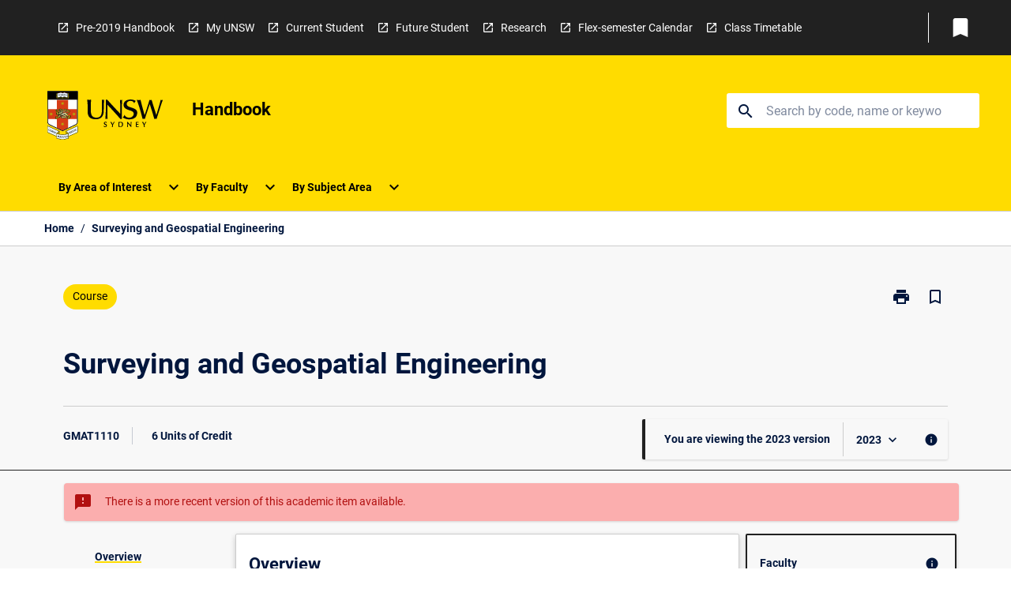

--- FILE ---
content_type: text/html
request_url: https://www.handbook.unsw.edu.au/undergraduate/courses/2023/GMAT1110
body_size: 41141
content:
<!DOCTYPE html><html><head><meta charSet="utf-8"/><meta name="viewport" content="width=device-width"/><link rel="icon" href="https://cap-theme-prod-ap-southeast-2.s3.ap-southeast-2.amazonaws.com/unsw/unsw-favicon.ico" role="navigation"/><title>Handbook - Surveying and Geospatial Engineering</title><link rel="canonical" href="https://www.handbook.unsw.edu.au/undergraduate/courses/2023/GMAT1110"/><meta name="description" content="The UNSW Handbook is your comprehensive guide to degree programs, specialisations, and courses offered at UNSW."/><meta name="author" content=""/><meta name="keywords" content=""/><meta name="DC.Language" content="en" scheme="RFC1766"/><meta name="DC.Identifier" content=""/><meta name="DC.Description" content=""/><meta name="EDNA.Audience" content=""/><meta name="DC.Date" content="YYYY-MM-DD" scheme="ISO8601"/><meta name="DC.Publisher" content=""/><meta name="DC.Creator" content=""/><meta name="referrer" content="no-referrer-when-downgrade"/><meta name="next-head-count" content="16"/><link rel="preload" href="/_next/static/css/63c0e16d48e05785.css" as="style"/><link rel="stylesheet" href="/_next/static/css/63c0e16d48e05785.css" data-n-g=""/><noscript data-n-css=""></noscript><script defer="" nomodule="" src="/_next/static/chunks/polyfills-78c92fac7aa8fdd8.js"></script><script src="/_next/static/chunks/webpack-8758d94b1620cc17.js" defer=""></script><script src="/_next/static/chunks/framework-1399ac321e9cc459.js" defer=""></script><script src="/_next/static/chunks/main-e9802e22d31dabaa.js" defer=""></script><script src="/_next/static/chunks/pages/_app-22507d37c7f5a70b.js" defer=""></script><script src="/_next/static/chunks/20-6ee15222ab599037.js" defer=""></script><script src="/_next/static/chunks/657-0f6e1c3a96cd1544.js" defer=""></script><script src="/_next/static/chunks/154-4f4ca9b9162a4381.js" defer=""></script><script src="/_next/static/chunks/27-a7af5c75d2b0c601.js" defer=""></script><script src="/_next/static/chunks/218-ec0541a8c0959690.js" defer=""></script><script src="/_next/static/chunks/pages/%5B...catchAll%5D-c0e2fde83b6053d0.js" defer=""></script><script src="/_next/static/a55880ytfXTmYLPdqcKiN/_buildManifest.js" defer=""></script><script src="/_next/static/a55880ytfXTmYLPdqcKiN/_ssgManifest.js" defer=""></script></head><body><script>window.__SITE_ENV_CONFIG__ = {"API_DOMAIN":"api-ap-southeast-2.prod.courseloop.com","CF_URL":"cf-api-ap-southeast-2.prod.courseloop.com"};
          window.__SITE_BOOTSTRAP_CONFIG__ = {"domain":"www.handbook.unsw.edu.au","siteId":"unsw-prod-pres"};</script><div id="__next"><style data-emotion="css-global xe45n1-GlobalStylesProvider--GlobalStyles">@import url(https://fonts.googleapis.com/css?family=Roboto);@import url(https://cap-theme-prod-ap-southeast-2.s3.ap-southeast-2.amazonaws.com/unsw/unsw.css);@import url('https://fonts.googleapis.com/icon?family=Material+Icons');html,body{height:100%;}html{height:100%;scroll-behavior:smooth;}body{margin:0;font-family:Roboto,Sans Serif;max-width:100vw;overflow-x:hidden;font-size:14px;line-height:1.618;color:#00163D;}*,*:before,*:after{box-sizing:border-box;}input[type='text']{font-family:Roboto,Sans Serif;}h2{font-size:36px;}h3,.h3{color:#00163D;font-size:22px;font-weight:600;}h4{color:#00163D;font-size:16px;font-weight:bolder;}h5{font-size:14px;}h6{font-size:14px;font-weight:600;text-transform:uppercase;margin:0;}.BrowseResultContainer{min-height:60px;-webkit-align-content:center;-ms-flex-line-pack:center;align-content:center;}.icon.ai-link-arrow-section{padding-left:0!important;}@media print{@page{size:794px 1123px;}body.mozilla{max-width:794px;margin:auto;}}.material-icons.md-18{font-size:18px;}.material-icons.md-24{font-size:24px;}.material-icons.md-36{font-size:36px;}.material-icons.md-48{font-size:48px;}.material-icons.md-dark{color:rgba(0, 0, 0, 0.54);}.material-icons.md-dark.md-inactive{color:rgba(0, 0, 0, 0.26);}.material-icons.md-light{color:rgba(255, 255, 255, 1);}.material-icons.md-light.md-inactive{color:rgba(255, 255, 255, 0.3);}small{font-size:13px;}div.rrs .rrs__button{color:#00163D;}div.rrs .rrs__button .rrs__label,div.rrs .rrs__button:focus .rrs__label{border:none;outline:none;}div.rrs .rrs__option:focus{outline:none;}div.rrs .rrs__option.rrs__option--selected,div.rrs .rrs__option.rrs__option--next-selection,div.rrs .rrs__option:hover{color:#00163D;background:#E6E8EC;}.sr-only{position:absolute;overflow:hidden;clip:rect(0 0 0 0);height:1px;width:1px;margin:-1px;padding:0;border:0;}a:not([data-ignore-global-target])[target='_blank']{display:inline-block;position:relative;padding-left:1.5rem;}@media print{a:not([data-ignore-global-target])[target='_blank']{padding-left:0;}}a:not([data-ignore-global-target])[target='_blank']:before{content:'open_in_new';font-family:'Material Icons';font-size:1.143em;position:absolute;left:0;bottom:50%;-webkit-transform:translateY(50%);-moz-transform:translateY(50%);-ms-transform:translateY(50%);transform:translateY(50%);text-transform:none;speak:never;}@media print{a:not([data-ignore-global-target])[target='_blank']:before{display:none;}}a:not([data-ignore-global-target])[target='_blank'].header-quicklink,a:not([data-ignore-global-target])[target='_blank'].footer-quicklink{padding:1.5rem 1.5rem 1.5rem 35px;}a:not([data-ignore-global-target])[target='_blank'].academic-item-quick-links:before{content:'';}p a:not([data-ignore-global-target])[target='_blank']{padding-left:0px;}p a:not([data-ignore-global-target])[target='_blank']:hover,p a:not([data-ignore-global-target])[target='_blank']:focus{-webkit-text-decoration:underline;text-decoration:underline;}p a:not([data-ignore-global-target])[target='_blank']:before{display:none;}.readmore-content-wrapper a:not([data-ignore-global-target])[target='_blank']{padding-left:0;}.readmore-content-wrapper a:not([data-ignore-global-target])[target='_blank']:before{display:none;}a:-webkit-any-link{-webkit-text-decoration:none;text-decoration:none;}[class*='ToastBox']{bottom:0;display:grid;left:0;place-items:center;right:0;}[class*='ToastBox'] [class*='Box-Card']{border:0;border-radius:0;margin:0.25rem 0 0;width:calc(100vw - 1rem);}[class*='ToastBox'] .icon{margin-top:0.2rem;}.unswfeestable{width:100%;border-spacing:0;}.unswfeestable th{font-size:12px;}.unswfeestable th,.unswfeestable td{text-align:left;color:#646464;padding:1rem;}.unswfeestable tbody tr:nth-of-type(odd){background:#fafafa;}.unswfeestable tbody tr:first-of-type{font-weight:unset;}.unswfeestable a{-webkit-text-decoration:none;text-decoration:none;}.unswfeestable a:hover{-webkit-text-decoration:underline;text-decoration:underline;}.unswfeestable a::before{font-family:"Material Icons";font-weight:400;font-style:normal;display:inline-block;content:"open_in_new";margin-right:0.5em;}@media screen and (max-width: 319px){.unswfeestable,.unswfeestable tbody,.unswfeestable tr,.unswfeestable td{display:block;}.unswfeestable thead,.unswfeestable th{display:none;}.unswfeestable td{padding:0;}.unswfeestable tbody tr{padding:1em;border:1px solid #d2d2d2;}.unswfeestable tbody tr:nth-of-type(odd){background:inherit;}.unswfeestable tbody tr:not(:last-child){margin-bottom:10px;}.unswfeestable tbody tr td:first-of-type{margin-bottom:4px;}}@media print{*{overflow:visible!important;-webkit-print-color-adjust:exact!important;-webkit-print-color-adjust:exact!important;color-adjust:exact!important;}#academic-item-banner>div{padding:0;}[class*='SGlobalHeader'],[role='search'],nav,#dropdownmenu,[class*='BreadcrumbsBar'],[class*='NavMenuItemContainer'],[class*='StyledNavMenuCol'],[class*='ToggleContainer'] a,[class*='AccordionItemHeader'] button,.AccordionItem button,[Class*='AccordionHeader'] button,[class*='CallToActionButton'],[class*='Favorites--FavButton'],[class*='Page--GlobalLinksGrid']{display:none!important;}[class*='Card'],[class*='SAccordionContainer'],[class*='SAccordionContentContainer'],[class*='AttributesTable'],[class*='SAccordionHeader']{break-inside:auto;}[class*='StyledAILink'],a{break-inside:avoid;}[class*='SAccordionContainer'],[class*='SAccordionContentContainer'],[class*='SAccordionBodyContainer'],[class*='SAccordionBody'],[class*='CollapsibleContainer']{max-height:-webkit-max-content!important;max-height:-moz-max-content!important;max-height:max-content!important;height:-webkit-max-content!important;height:-moz-max-content!important;height:max-content!important;visibility:visible!important;}[class*='ReadMore--Body']{height:-webkit-fit-content!important;height:-moz-fit-content!important;height:fit-content!important;}[class*='ReadMore--Body'].clamp .readmore-content-wrapper{display:block!important;}[class*='SAccordionContentContainer']{white-space:initial!important;}[class*='SAccordionRegion']{visibility:visible!important;}[class*='SAccordionRegion'] *{visibility:visible!important;}[id*='structure']{break-inside:auto;}[id*='structure'] [class*='Card']{break-inside:auto;}[id*='structure'] [class*='Card'] [class*='SAccordionHeader'],[id*='structure'] [class*='Card'] [class*='StyledAILink'],[id*='structure'] [class*='Card'] .cs-item{break-inside:avoid;}[id*='structure'] [class*='Card'] [class*='StyledAILink'].cs-list-item{padding-top:0.25rem;padding-bottom:0.25rem;break-inside:avoid;}.logo{margin-left:0;}.main[role='banner'],.wrapper-sb{padding-left:0!important;}.academicItem [class*='BannerSection']{padding:1rem 0;margin:1rem auto;width:calc(100% - 1rem);}.academicItem [class*='BannerSection'] .contentWrapper{margin:0!important;}.academicItem [class*='BannerSection'] .contentWrapper [class*='Wrapper']{max-width:100vw;}.academicItem [class*='BannerSection'] .contentWrapper [class*='Wrapper'] [class*='StyledOverviewBadge']{margin-left:0rem;}.academicItem [class*='BannerSection'] .contentWrapper [class*='Wrapper'] h2{padding:0 1rem;}.academicItem [class*='BannerSection'] .contentWrapper [class*='Wrapper'] h2 +div{padding:0 1rem;}[class*='HtmlContent--Content']{width:100%!important;}[class*='Card']{box-shadow:none!important;}[class*='SAccordionToggleAll'],[class*='PrintButton']{display:none!important;}}.screen-only{display:block;}.print-only{display:none;}@media print{.screen-only{display:none!important;}.print-only{display:block!important;page-break-inside:avoid!important;break-inside:avoid!important;}}</style><style data-emotion="css 2hlkr4-Page--Container">.css-2hlkr4-Page--Container{background-color:#fff;}@media screen{.css-2hlkr4-Page--Container{display:-webkit-box;display:-webkit-flex;display:-ms-flexbox;display:flex;-webkit-flex-direction:column;-ms-flex-direction:column;flex-direction:column;min-height:100vh;}}</style><div class="css-2hlkr4-Page--Container e11sejwe3"><style data-emotion="css gsdtk9-styled--SHeader">.css-gsdtk9-styled--SHeader{-webkit-flex-direction:column;-ms-flex-direction:column;flex-direction:column;width:100%;}.css-gsdtk9-styled--SHeader .wrapper{display:-webkit-box;display:-webkit-flex;display:-ms-flexbox;display:flex;}.css-gsdtk9-styled--SHeader .wrapper-sb{-webkit-box-pack:justify;-webkit-justify-content:space-between;justify-content:space-between;}.css-gsdtk9-styled--SHeader .wrapper-end{-webkit-box-pack:end;-ms-flex-pack:end;-webkit-justify-content:flex-end;justify-content:flex-end;}.css-gsdtk9-styled--SHeader .wrapper .logo,.css-gsdtk9-styled--SHeader .wrapper .title,.css-gsdtk9-styled--SHeader .wrapper .search,.css-gsdtk9-styled--SHeader .wrapper .menu{-webkit-flex:1 1 auto;-ms-flex:1 1 auto;flex:1 1 auto;}.css-gsdtk9-styled--SHeader .main{color:#000;padding:1rem 2rem;}.css-gsdtk9-styled--SHeader .main .logo{width:-webkit-min-content;width:-moz-min-content;width:min-content;-webkit-flex:0 0 auto;-ms-flex:0 0 auto;flex:0 0 auto;margin-right:2rem;padding-top:21px;margin-left:15px;}@media screen and (max-width: 575px){.css-gsdtk9-styled--SHeader .main .logo{margin-left:5px;}}@media (max-width: 767px) and (min-width: 576px){.css-gsdtk9-styled--SHeader .main .logo{margin-left:20px;}}@media (max-width: 991px) and (min-width: 768px){.css-gsdtk9-styled--SHeader .main .logo{margin-left:15px;}}@media (max-width: 1200px) and (min-width: 992px){.css-gsdtk9-styled--SHeader .main .logo{margin-left:0;}}.css-gsdtk9-styled--SHeader .main .title h1{font-size:1.35rem;font-family:Roboto,Sans Serif;}@media screen and (max-width: 575px){.css-gsdtk9-styled--SHeader .main{padding:1rem;}.css-gsdtk9-styled--SHeader .main .logo{margin-right:1rem;}.css-gsdtk9-styled--SHeader .main .logo img{max-width:100px;}.css-gsdtk9-styled--SHeader .main [class*='Flex']:first-of-type .title h1{font-size:1rem;}}@media screen and (max-width: 767px){.css-gsdtk9-styled--SHeader .main .title{max-width:60%;}.css-gsdtk9-styled--SHeader .main .title h1{margin:0;}}.css-gsdtk9-styled--SHeader .footer{min-height:45px;background-color:#f1f1f1;}.css-gsdtk9-styled--SHeader .header-quicklink:hover,.css-gsdtk9-styled--SHeader .header-quicklink:focus{background-color:rgba(0, 0, 0, 0.2);-webkit-text-decoration:underline;text-decoration:underline;}.css-gsdtk9-styled--SHeader .header-quicklink:focus{margin:3px;background-color:rgba(0, 0, 0, 0.2);outline:2px solid #FFFFFF;}.css-gsdtk9-styled--SHeader .bookmark-button{color:#00163D;border-radius:3px;}.css-gsdtk9-styled--SHeader .bookmark-button:hover{background-color:rgba(0, 0, 0, 0.2);}.css-gsdtk9-styled--SHeader .bookmark-button:focus{background-color:rgba(0, 0, 0, 0.2);outline:2px solid #FFFFFF;}</style><div class="css-gsdtk9-styled--SHeader eic739x25"><style data-emotion="css wqge6j-styled--LinkBar">.css-wqge6j-styled--LinkBar{color:#FFFFFF;background-color:#212121;}</style><div class="header css-wqge6j-styled--LinkBar eic739x28"><style data-emotion="css l0qq7c-Wrapper--Wrapper-styled--SHeaderLinksWrapper">.css-l0qq7c-Wrapper--Wrapper-styled--SHeaderLinksWrapper{max-width:1200px;margin:0 auto;display:none;display:none;-webkit-box-pack:end;-ms-flex-pack:end;-webkit-justify-content:flex-end;justify-content:flex-end;}@media screen and (min-width: 319px){.css-l0qq7c-Wrapper--Wrapper-styled--SHeaderLinksWrapper{display:none;}}@media screen and (min-width: 575px){.css-l0qq7c-Wrapper--Wrapper-styled--SHeaderLinksWrapper{display:none;}}@media screen and (min-width: 767px){.css-l0qq7c-Wrapper--Wrapper-styled--SHeaderLinksWrapper{display:-webkit-box;display:-webkit-flex;display:-ms-flexbox;display:flex;}}@media screen and (min-width: 319px){.css-l0qq7c-Wrapper--Wrapper-styled--SHeaderLinksWrapper{display:none;}}@media screen and (min-width: 575px){.css-l0qq7c-Wrapper--Wrapper-styled--SHeaderLinksWrapper{display:none;}}@media screen and (min-width: 767px){.css-l0qq7c-Wrapper--Wrapper-styled--SHeaderLinksWrapper{display:-webkit-box;display:-webkit-flex;display:-ms-flexbox;display:flex;}}</style><div display="none,none,none,flex" class="css-l0qq7c-Wrapper--Wrapper-styled--SHeaderLinksWrapper eic739x15"><style data-emotion="css vey488-SkipContent--SkipContentDesktop">.css-vey488-SkipContent--SkipContentDesktop [data-reach-skip-link]{border:0;clip:rect(0 0 0 0);height:1px;width:1px;margin:-1px;padding:0;overflow:hidden;position:absolute;}.css-vey488-SkipContent--SkipContentDesktop [data-reach-skip-nav-link]:focus{padding:10px;position:fixed;top:15px;left:25px;background:#ffffff;z-index:1;width:10em;height:auto;clip:auto;color:#00163D;font-weight:bold;box-shadow:0 2px 5px rgb(0 0 0 / 18%)!important;border-radius:3px;text-align:center;display:block;z-index:99999;-webkit-text-decoration:underline;text-decoration:underline;outline:2px solid #00163D;}@media screen and (max-width: 767px){.css-vey488-SkipContent--SkipContentDesktop{margin-left:10px;}}</style><div class="css-vey488-SkipContent--SkipContentDesktop e10gss2d1"><a href="#reach-skip-nav" data-reach-skip-link="" data-reach-skip-nav-link="">Skip to content</a></div><style data-emotion="css 9xo3sw-HeaderLinks--HeaderLinksContainer">.css-9xo3sw-HeaderLinks--HeaderLinksContainer{-webkit-flex:1;-ms-flex:1;flex:1;display:-webkit-box;display:-webkit-flex;display:-ms-flexbox;display:flex;-webkit-align-items:center;-webkit-box-align:center;-ms-flex-align:center;align-items:center;-webkit-box-flex-wrap:wrap;-webkit-flex-wrap:wrap;-ms-flex-wrap:wrap;flex-wrap:wrap;-webkit-box-pack:start;-ms-flex-pack:start;-webkit-justify-content:flex-start;justify-content:flex-start;margin:1rem 1rem 1rem 2rem;border-right:1px solid #FFFFFF;padding-right:8px;}</style><nav class="header-quicklink-container css-9xo3sw-HeaderLinks--HeaderLinksContainer e17vx14c1" aria-label="quick links"><style data-emotion="css 1hf2b9t-HeaderLinks--HeaderLinkItem">.css-1hf2b9t-HeaderLinks--HeaderLinkItem{padding:0.5rem 0 0.5rem 1.5rem;color:#FFFFFF;-webkit-text-decoration:none;text-decoration:none;position:relative;margin-right:1rem;}</style><a data-ignore-global-target="true" class="header-quicklink css-1hf2b9t-HeaderLinks--HeaderLinkItem e17vx14c0" href="https://legacy.handbook.unsw.edu.au/assets/home.html" aria-label="Pre-2019 Handbook" target="_blank" data-testid="header-quicklink-0" role="navigation">Pre-2019 Handbook</a><a data-ignore-global-target="true" class="header-quicklink css-1hf2b9t-HeaderLinks--HeaderLinkItem e17vx14c0" href="https://my.unsw.edu.au/" aria-label="My UNSW" target="_blank" data-testid="header-quicklink-1" role="navigation">My UNSW</a><a data-ignore-global-target="true" class="header-quicklink css-1hf2b9t-HeaderLinks--HeaderLinkItem e17vx14c0" href="https://student.unsw.edu.au/" aria-label="Current Student" target="_blank" data-testid="header-quicklink-2" role="navigation">Current Student</a><a data-ignore-global-target="true" class="header-quicklink css-1hf2b9t-HeaderLinks--HeaderLinkItem e17vx14c0" href="https://www.futurestudents.unsw.edu.au/" aria-label="Future Student" target="_blank" data-testid="header-quicklink-3" role="navigation">Future Student</a><a data-ignore-global-target="true" class="header-quicklink css-1hf2b9t-HeaderLinks--HeaderLinkItem e17vx14c0" href="https://research.unsw.edu.au/" aria-label="Research" target="_blank" data-testid="header-quicklink-4" role="navigation">Research</a><a data-ignore-global-target="true" class="header-quicklink css-1hf2b9t-HeaderLinks--HeaderLinkItem e17vx14c0" href="https://www.unsw.edu.au/academic-calendar-project" aria-label="Flex-semester Calendar" target="_blank" data-testid="header-quicklink-5" role="navigation">Flex-semester Calendar</a><a data-ignore-global-target="true" class="header-quicklink css-1hf2b9t-HeaderLinks--HeaderLinkItem e17vx14c0" href="http://timetable.unsw.edu.au" aria-label="Class Timetable" target="_blank" data-testid="header-quicklink-6" role="navigation">Class Timetable</a></nav><style data-emotion="css lzx77r-styled--SMenuButtonContainer">.css-lzx77r-styled--SMenuButtonContainer{position:relative;-webkit-align-self:center;-ms-flex-item-align:center;align-self:center;}</style><div aria-labelledby="my-lists-items" class="css-lzx77r-styled--SMenuButtonContainer etn7ac80"><style data-emotion="css 2kqi43-Button--Button-Button-Button--IconButton-IconButton-styled--SMenuButton">.css-2kqi43-Button--Button-Button-Button--IconButton-IconButton-styled--SMenuButton{font-weight:600;border-width:1px;border-style:solid;border-color:transparent;border-radius:3px;color:#424242;fill:#424242;background-color:#f5f5f5;border-color:#e0e0e0;padding:0.5rem 1.75rem;font-size:14px;cursor:pointer;-webkit-transition:background-color 140ms ease,border-color 140ms ease;transition:background-color 140ms ease,border-color 140ms ease;display:-webkit-box;display:-webkit-flex;display:-ms-flexbox;display:flex;background:none;border:none;padding:4px;border-radius:50%;color:#00163D;border-radius:0;padding:0.5rem;}.css-2kqi43-Button--Button-Button-Button--IconButton-IconButton-styled--SMenuButton:hover{background-color:#eeeeee;border-color:#bdbdbd;}.css-2kqi43-Button--Button-Button-Button--IconButton-IconButton-styled--SMenuButton:disabled{color:#d2d2d2;fill:#d2d2d2;background-color:#a6a6a6;border-color:#a6a6a6;cursor:default;}.css-2kqi43-Button--Button-Button-Button--IconButton-IconButton-styled--SMenuButton:disabled:hover{background-color:#E6E8EC;}.css-2kqi43-Button--Button-Button-Button--IconButton-IconButton-styled--SMenuButton:hover,.css-2kqi43-Button--Button-Button-Button--IconButton-IconButton-styled--SMenuButton:focus{background:#E6E8EC;}.css-2kqi43-Button--Button-Button-Button--IconButton-IconButton-styled--SMenuButton:focus{outline:2px solid;}.css-2kqi43-Button--Button-Button-Button--IconButton-IconButton-styled--SMenuButton:disabled{border:none;background:none;}.css-2kqi43-Button--Button-Button-Button--IconButton-IconButton-styled--SMenuButton:disabled:hover{border:none;background:none;}.css-2kqi43-Button--Button-Button-Button--IconButton-IconButton-styled--SMenuButton:hover{background-color:#E6E8EC;}.css-2kqi43-Button--Button-Button-Button--IconButton-IconButton-styled--SMenuButton:focus{outline:2px solid #00163D;}</style><button class="bookmark-button css-2kqi43-Button--Button-Button-Button--IconButton-IconButton-styled--SMenuButton etn7ac82" aria-label="My List" aria-expanded="false" aria-controls="my-list-container" data-testid="bookmark-icon"><style data-emotion="css sv3te4-styled--SBookmarkIcon">.css-sv3te4-styled--SBookmarkIcon.material-icons{color:#FFFFFF;}</style><style data-emotion="css 8zm7sj-MaterialIcon--IconWrapper-styled--SBookmarkIcon">.css-8zm7sj-MaterialIcon--IconWrapper-styled--SBookmarkIcon{vertical-align:middle;}.css-8zm7sj-MaterialIcon--IconWrapper-styled--SBookmarkIcon.material-icons{color:#FFFFFF;}</style><i aria-hidden="true" class="material-icons 32px etn7ac81 css-8zm7sj-MaterialIcon--IconWrapper-styled--SBookmarkIcon e1lj33n40" style="font-size:32px">bookmark</i></button></div></div></div><style data-emotion="css 1xcr2yg-styled--BrandBar">.css-1xcr2yg-styled--BrandBar{background-color:#FFDC00;}@media screen and (max-width: 991px){.css-1xcr2yg-styled--BrandBar{padding:0.5rem!important;}}</style><div class="main css-1xcr2yg-styled--BrandBar eic739x27" role="banner"><style data-emotion="css 1dc5kae-Wrapper--Wrapper">.css-1dc5kae-Wrapper--Wrapper{max-width:1200px;margin:0 auto;}</style><div class="wrapper wrapper-sb css-1dc5kae-Wrapper--Wrapper ezw699s0"><style data-emotion="css 1x6ok2h-SkipContent--SkipContentMobile">.css-1x6ok2h-SkipContent--SkipContentMobile [data-reach-skip-link]{border:0;clip:rect(0 0 0 0);height:1px;width:1px;margin:-1px;padding:0;overflow:hidden;position:absolute;display:none;}@media screen and (max-width: 767px){.css-1x6ok2h-SkipContent--SkipContentMobile [data-reach-skip-link]{display:block;}}.css-1x6ok2h-SkipContent--SkipContentMobile [data-reach-skip-nav-link]:focus{padding:10px;position:fixed;top:15px;left:10px;background:#ffffff;z-index:1;width:10em;height:auto;clip:auto;color:#00163D;font-weight:bold;box-shadow:0 2px 5px rgb(0 0 0 / 18%)!important;border-radius:3px;text-align:center;display:none;z-index:99999;-webkit-text-decoration:underline;text-decoration:underline;outline:2px solid #00163D;}@media screen and (max-width: 767px){.css-1x6ok2h-SkipContent--SkipContentMobile [data-reach-skip-nav-link]:focus{display:block;}}</style><div class="css-1x6ok2h-SkipContent--SkipContentMobile e10gss2d0"><a href="#reach-skip-nav" data-reach-skip-link="" data-reach-skip-nav-link="">Skip to content</a></div><style data-emotion="css 99e8j4-Box--Box-Box-Flex--Flex-Flex">.css-99e8j4-Box--Box-Box-Flex--Flex-Flex{-webkit-flex:1;-ms-flex:1;flex:1;box-sizing:border-box;-webkit-align-items:center;-webkit-box-align:center;-ms-flex-align:center;align-items:center;display:-webkit-box;display:-webkit-flex;display:-ms-flexbox;display:flex;}</style><div class="css-99e8j4-Box--Box-Box-Flex--Flex-Flex e8qda2r1"><div class="logo"><style data-emotion="css 1aowb6g-styled--SLogo">.css-1aowb6g-styled--SLogo{height:auto;width:156px;}</style><style data-emotion="css iwh5ns-Logo--LinkLogo">.css-iwh5ns-Logo--LinkLogo{border:none!important;display:inline-block;}.css-iwh5ns-Logo--LinkLogo:focus{outline:2px solid #000;}</style><a href="https://www.unsw.edu.au/" data-testid="header-logo" title="Click here to go to UNSW website" target="_self" data-ignore-global-target="true" role="navigation" class="css-iwh5ns-Logo--LinkLogo ekvpsa90"><style data-emotion="css 3le94s-Logo--LogoImage">.css-3le94s-Logo--LogoImage{width:156px;height:auto;}</style><img src="https://cap-theme-prod-ap-southeast-2.s3.ap-southeast-2.amazonaws.com/unsw/unsw-logo.svg" height="auto" width="156px" alt="Logo alt text" class="css-3le94s-Logo--LogoImage ekvpsa91"/></a></div><div class="title"><style data-emotion="css hx4mu3-GlobalHeader--TitleWrapper">.css-hx4mu3-GlobalHeader--TitleWrapper{padding-right:25px;}</style><div class="css-hx4mu3-GlobalHeader--TitleWrapper e1ppy7xt0"><h1 data-testid="title">Handbook</h1></div></div></div><style data-emotion="css jshiy7-Box--Box-Box-Flex--Flex-Flex">.css-jshiy7-Box--Box-Box-Flex--Flex-Flex{box-sizing:border-box;display:-webkit-box;display:-webkit-flex;display:-ms-flexbox;display:flex;}</style><div class="css-jshiy7-Box--Box-Box-Flex--Flex-Flex e8qda2r1"><style data-emotion="css 1rytsa2-styled--StyledSearchContainer">.css-1rytsa2-styled--StyledSearchContainer{display:-webkit-box;display:-webkit-flex;display:-ms-flexbox;display:flex;-webkit-flex-direction:column;-ms-flex-direction:column;flex-direction:column;-webkit-box-pack:center;-ms-flex-pack:center;-webkit-justify-content:center;justify-content:center;margin-top:0;}</style><div class="search css-1rytsa2-styled--StyledSearchContainer eic739x24" role="search"><style data-emotion="css hd1bjm-Position--Position-Position--Relative-MiniSearch--StyledMiniSearchContainer">.css-hd1bjm-Position--Position-Position--Relative-MiniSearch--StyledMiniSearchContainer{position:relative;padding-top:3px;}.css-hd1bjm-Position--Position-Position--Relative-MiniSearch--StyledMiniSearchContainer .advancedLinkWrapper{display:none;}.css-hd1bjm-Position--Position-Position--Relative-MiniSearch--StyledMiniSearchContainer.emptyResult .advancedLinkWrapper{display:block;}@media screen and (max-width: 767px){.css-hd1bjm-Position--Position-Position--Relative-MiniSearch--StyledMiniSearchContainer{position:absolute;-webkit-transform:translate(-85%, 0);-moz-transform:translate(-85%, 0);-ms-transform:translate(-85%, 0);transform:translate(-85%, 0);z-index:20;border:none;}}</style><div class="css-hd1bjm-Position--Position-Position--Relative-MiniSearch--StyledMiniSearchContainer e1cttxhc0"><style data-emotion="css 1lrusdj-Input--SSearchButton">.css-1lrusdj-Input--SSearchButton{width:320px;padding:0.34rem 0.15rem 0.34rem 1rem;text-align:left;font-size:1rem;font-family:({theme:e})=>e?.client?.global?.typography?.fontFamily;color:#a6a6a6;background-color:white;box-shadow:0 2px 5px rgba(0,0,0,0.18);font-family:Roboto,Sans Serif;font-size:14px;color:rgba(0, 0, 0, 0.87);border:1px solid #00163D;border-radius:3px;background:#ffffff;}.css-1lrusdj-Input--SSearchButton:focus{outline:2px solid #000;background-color:({theme:e})=>(0,x.H)(e?.colors?.black,.2);}.css-1lrusdj-Input--SSearchButton:hover{background-color:({theme:e})=>(0,x.H)(e?.colors?.black,.2);}.css-1lrusdj-Input--SSearchButton:focus{outline:2px solid #00163D;}.css-1lrusdj-Input--SSearchButton div{display:grid;grid-template-areas:'placeholder search';grid-template-columns:auto 30px;}.css-1lrusdj-Input--SSearchButton div span{color:rgba(0, 22, 61, 0.5);grid-area:placeholder;overflow:hidden;white-space:nowrap;text-overflow:ellipsis;line-height:2.5;}.css-1lrusdj-Input--SSearchButton div i{color:#00163D;grid-area:search;padding:0.25rem 0;}@media screen and (max-width: 767px){.css-1lrusdj-Input--SSearchButton{margin-right:-0.5rem;background-color:transparent;width:40px;padding:0.45rem 0.45rem;box-shadow:none;border:none;}.css-1lrusdj-Input--SSearchButton:hover{background-color:rgba(0, 0, 0, 0.2);}.css-1lrusdj-Input--SSearchButton:focus{background-color:rgba(0, 0, 0, 0.2);outline:2px solid #000;border:none;}.css-1lrusdj-Input--SSearchButton .search-icon{color:#000;}}</style><button elevation="2" class="css-1lrusdj-Input--SSearchButton ejfodyk2"><style data-emotion="css oxi151-MaterialIcon--IconWrapper">.css-oxi151-MaterialIcon--IconWrapper{vertical-align:middle;}</style><i aria-hidden="true" class="material-icons md-24 search-icon css-oxi151-MaterialIcon--IconWrapper e1lj33n40" style="font-size:md-24" tabindex="-1">search</i></button></div></div></div></div></div><style data-emotion="css vrt0a4-styled--BreadcrumbsBar">.css-vrt0a4-styled--BreadcrumbsBar{min-height:45px;background-color:#ffffff;border-top:1px solid #CCCCCC;border-bottom:1px solid #CCCCCC;}</style><nav aria-label="Breadcrumb" role="navigation" class="css-vrt0a4-styled--BreadcrumbsBar eic739x26"><style data-emotion="css zbgawh-Wrapper--Wrapper">.css-zbgawh-Wrapper--Wrapper{height:42px;max-width:1200px;margin:0 auto;padding-left:16px;padding-right:16px;display:-webkit-box;display:-webkit-flex;display:-ms-flexbox;display:flex;}</style><div display="flex" height="42" class="css-zbgawh-Wrapper--Wrapper ezw699s0"></div></nav><div id="reach-skip-nav" data-reach-skip-nav-content=""></div></div><style data-emotion="css 17g6zi4-Page--Main">.css-17g6zi4-Page--Main{background-color:#F8F8F8;-webkit-flex:1;-ms-flex:1;flex:1;}</style><main role="main" class="css-17g6zi4-Page--Main e11sejwe2"><style data-emotion="css 1tiz5hq-styled--Container">.css-1tiz5hq-styled--Container{background-color:#F8F8F8;display:-webkit-box;display:-webkit-flex;display:-ms-flexbox;display:flex;-webkit-flex-direction:column;-ms-flex-direction:column;flex-direction:column;}.css-1tiz5hq-styled--Container.home .banner .contentWrapper{padding:1rem 0;}.css-1tiz5hq-styled--Container.home .main .contentWrapper{max-width:100vw;padding:0;}.css-1tiz5hq-styled--Container.academicItem .main,.css-1tiz5hq-styled--Container.academicItem .aside{padding:0;margin-top:0!important;}@media screen and (min-width: 991px){.css-1tiz5hq-styled--Container.academicItem .main,.css-1tiz5hq-styled--Container.academicItem .aside{padding:0 0.5rem;}}.css-1tiz5hq-styled--Container.academicItem .main{max-width:100vw;margin-top:1rem;}@media screen and (max-width: 991px){.css-1tiz5hq-styled--Container.academicItem .main{margin-top:0;}}.css-1tiz5hq-styled--Container.academicItem .contentWrapper{padding:0;}.css-1tiz5hq-styled--Container.academicItem .content{overflow:initial;}.css-1tiz5hq-styled--Container.academicItem .content .e1jnv3nd0{max-width:16%;}.css-1tiz5hq-styled--Container.academicItem .content .e1jnv3nd1{top:0;}.css-1tiz5hq-styled--Container[class*='GeneralContent'] .contentWrapper{padding:0;}.css-1tiz5hq-styled--Container.search .AccordionItem{padding:0;}.css-1tiz5hq-styled--Container .AccordionItem{max-width:calc(100vw - 1rem);}.css-1tiz5hq-styled--Container .contentWrapper{overflow:initial;}.css-1tiz5hq-styled--Container .layout{position:relative;}@media screen and (min-width: calc(767px)){.css-1tiz5hq-styled--Container .layout{-webkit-flex-direction:column;-ms-flex-direction:column;flex-direction:column;}}</style><div class="AIPage css-1tiz5hq-styled--Container e1beyhwr9"><style data-emotion="css to8zii-styled--BannerSection">.css-to8zii-styled--BannerSection{background-color:#F8F8F8;padding:1rem;}.css-to8zii-styled--BannerSection:first-of-type{border-bottom:unset;}</style><div class="banner three css-to8zii-styled--BannerSection e1beyhwr10"><style data-emotion="css 5skxs7-styled--ContentWrapper">.css-5skxs7-styled--ContentWrapper{margin:0 auto;overflow:inherit;max-width:1200px;width:100%;padding:0 1rem;background-color:#F8F8F8;}</style><div class="contentWrapper css-5skxs7-styled--ContentWrapper e1beyhwr7"><style data-emotion="css 18insl6-Banner--Banner">.css-18insl6-Banner--Banner{width:100%;margin-bottom:4px;margin-left:0;margin-right:0;}@media screen and (min-width: 575px){.css-18insl6-Banner--Banner{margin-bottom:-35px;}}</style><div id="academic-item-banner" role="banner" aria-label="academic item" class="css-18insl6-Banner--Banner etpkvrf0"><style data-emotion="css 1mnbe2l-Wrapper--Wrapper">.css-1mnbe2l-Wrapper--Wrapper{width:100%;max-width:1200px;margin:0 auto;padding-left:0;padding-right:0;padding-top:0;padding-bottom:0;}@media screen and (min-width: 319px){.css-1mnbe2l-Wrapper--Wrapper{padding-left:0;padding-right:0;padding-top:0;padding-bottom:0;}}@media screen and (min-width: 575px){.css-1mnbe2l-Wrapper--Wrapper{padding-left:24px;padding-right:24px;padding-top:32px;padding-bottom:32px;}}@media screen and (min-width: 767px){.css-1mnbe2l-Wrapper--Wrapper{padding-left:24px;padding-right:24px;padding-top:32px;padding-bottom:32px;}}</style><div width="100%" class="css-1mnbe2l-Wrapper--Wrapper ezw699s0"><style data-emotion="css 7je9hj-Box--Box-Box-Flex--Flex-Flex-styled--StyledFlex">.css-7je9hj-Box--Box-Box-Flex--Flex-Flex-styled--StyledFlex{margin:0 auto;box-sizing:border-box;-webkit-flex-direction:column;-ms-flex-direction:column;flex-direction:column;display:-webkit-box;display:-webkit-flex;display:-ms-flexbox;display:flex;margin:0 auto;}.css-7je9hj-Box--Box-Box-Flex--Flex-Flex-styled--StyledFlex .ai-banner-variable-flex{-webkit-flex-direction:row;-ms-flex-direction:row;flex-direction:row;}@media screen and (max-width: 815px){.css-7je9hj-Box--Box-Box-Flex--Flex-Flex-styled--StyledFlex .ai-banner-variable-flex{-webkit-flex-direction:column;-ms-flex-direction:column;flex-direction:column;}}.css-7je9hj-Box--Box-Box-Flex--Flex-Flex-styled--StyledFlex .switcherContainer{margin-top:0;}@media screen and (max-width: 815px){.css-7je9hj-Box--Box-Box-Flex--Flex-Flex-styled--StyledFlex .switcherContainer{margin-top:24px;}}.css-7je9hj-Box--Box-Box-Flex--Flex-Flex-styled--StyledFlex .switcher{-webkit-box-pack:end;-ms-flex-pack:end;-webkit-justify-content:flex-end;justify-content:flex-end;}@media screen and (max-width: 815px){.css-7je9hj-Box--Box-Box-Flex--Flex-Flex-styled--StyledFlex .switcher{-webkit-box-pack:start;-ms-flex-pack:start;-webkit-justify-content:flex-start;justify-content:flex-start;}}@media print{.css-7je9hj-Box--Box-Box-Flex--Flex-Flex-styled--StyledFlex .switcher{display:none;}}</style><div class="css-7je9hj-Box--Box-Box-Flex--Flex-Flex-styled--StyledFlex e1ixoanv8"><style data-emotion="css eiyvuc-Box--Box-Box-Flex--Flex-Flex-styled--StyledFlex">.css-eiyvuc-Box--Box-Box-Flex--Flex-Flex-styled--StyledFlex{box-sizing:border-box;-webkit-box-pack:justify;-webkit-justify-content:space-between;justify-content:space-between;display:-webkit-box;display:-webkit-flex;display:-ms-flexbox;display:flex;}.css-eiyvuc-Box--Box-Box-Flex--Flex-Flex-styled--StyledFlex .ai-banner-variable-flex{-webkit-flex-direction:row;-ms-flex-direction:row;flex-direction:row;}@media screen and (max-width: 815px){.css-eiyvuc-Box--Box-Box-Flex--Flex-Flex-styled--StyledFlex .ai-banner-variable-flex{-webkit-flex-direction:column;-ms-flex-direction:column;flex-direction:column;}}.css-eiyvuc-Box--Box-Box-Flex--Flex-Flex-styled--StyledFlex .switcherContainer{margin-top:0;}@media screen and (max-width: 815px){.css-eiyvuc-Box--Box-Box-Flex--Flex-Flex-styled--StyledFlex .switcherContainer{margin-top:24px;}}.css-eiyvuc-Box--Box-Box-Flex--Flex-Flex-styled--StyledFlex .switcher{-webkit-box-pack:end;-ms-flex-pack:end;-webkit-justify-content:flex-end;justify-content:flex-end;}@media screen and (max-width: 815px){.css-eiyvuc-Box--Box-Box-Flex--Flex-Flex-styled--StyledFlex .switcher{-webkit-box-pack:start;-ms-flex-pack:start;-webkit-justify-content:flex-start;justify-content:flex-start;}}@media print{.css-eiyvuc-Box--Box-Box-Flex--Flex-Flex-styled--StyledFlex .switcher{display:none;}}</style><div class="css-eiyvuc-Box--Box-Box-Flex--Flex-Flex-styled--StyledFlex e1ixoanv8"><style data-emotion="css 1aa1uwy-Pill--Pill-Pill-Badge--Badge-styled--StyledOverviewBadge">.css-1aa1uwy-Pill--Pill-Pill-Badge--Badge-styled--StyledOverviewBadge{font-size:12px;text-transform:uppercase;border-width:2px;border-style:solid;border-radius:1000px;padding:2px 8px;font-size:0.75rem;color:#000;background-color:#FFDC00;border-color:#000;text-align:center;white-space:nowrap;vertical-align:baseline;line-height:1;text-overflow:ellipsis;overflow:hidden;border-radius:1rem;display:inline-block;padding:0.5rem 0.75rem;margin-right:0.25rem;border-width:0;text-transform:capitalize;font-size:0.75rem;border-color:[object Object];color:#000;background-color:#FFDC00;font-size:14px;color:#000;background-color:#FFDC00;text-transform:unset;}.css-1aa1uwy-Pill--Pill-Pill-Badge--Badge-styled--StyledOverviewBadge:empty{display:none;}</style><span color="#000" font-size="0.75rem" class="css-1aa1uwy-Pill--Pill-Pill-Badge--Badge-styled--StyledOverviewBadge e1ixoanv0">Course</span><style data-emotion="css rv781d-Box--Box-Box-Flex--Flex-Flex-styled--StyledFlexContainer">.css-rv781d-Box--Box-Box-Flex--Flex-Flex-styled--StyledFlexContainer{box-sizing:border-box;display:-webkit-box;display:-webkit-flex;display:-ms-flexbox;display:flex;-webkit-align-items:baseline;-webkit-box-align:baseline;-ms-flex-align:baseline;align-items:baseline;}@media screen and (max-width: 575px){.css-rv781d-Box--Box-Box-Flex--Flex-Flex-styled--StyledFlexContainer{-webkit-flex-direction:row;-ms-flex-direction:row;flex-direction:row;}}</style><div class="css-rv781d-Box--Box-Box-Flex--Flex-Flex-styled--StyledFlexContainer e1ixoanv7"><style data-emotion="css 1gs1sc9-Button--Button-Button-Button--IconButton-IconButton-styled--PrintButton">.css-1gs1sc9-Button--Button-Button-Button--IconButton-IconButton-styled--PrintButton{font-weight:600;border-width:1px;border-style:solid;border-color:transparent;border-radius:3px;color:#424242;fill:#424242;background-color:#f5f5f5;border-color:#e0e0e0;padding:0.5rem 1.75rem;font-size:14px;padding:0;cursor:pointer;-webkit-transition:background-color 140ms ease,border-color 140ms ease;transition:background-color 140ms ease,border-color 140ms ease;display:-webkit-box;display:-webkit-flex;display:-ms-flexbox;display:flex;background:none;border:none;padding:4px;border-radius:50%;color:#00163D;display:inherit;border-radius:2px;padding:1rem;min-width:100px;line-height:1.618;min-width:-webkit-fit-content;min-width:-moz-fit-content;min-width:fit-content;padding:0;}.css-1gs1sc9-Button--Button-Button-Button--IconButton-IconButton-styled--PrintButton:hover{background-color:#eeeeee;border-color:#bdbdbd;}.css-1gs1sc9-Button--Button-Button-Button--IconButton-IconButton-styled--PrintButton:disabled{color:#d2d2d2;fill:#d2d2d2;background-color:#a6a6a6;border-color:#a6a6a6;cursor:default;}.css-1gs1sc9-Button--Button-Button-Button--IconButton-IconButton-styled--PrintButton:disabled:hover{background-color:#E6E8EC;}.css-1gs1sc9-Button--Button-Button-Button--IconButton-IconButton-styled--PrintButton:hover,.css-1gs1sc9-Button--Button-Button-Button--IconButton-IconButton-styled--PrintButton:focus{background:#E6E8EC;}.css-1gs1sc9-Button--Button-Button-Button--IconButton-IconButton-styled--PrintButton:focus{outline:2px solid;}.css-1gs1sc9-Button--Button-Button-Button--IconButton-IconButton-styled--PrintButton:disabled{border:none;background:none;}.css-1gs1sc9-Button--Button-Button-Button--IconButton-IconButton-styled--PrintButton:disabled:hover{border:none;background:none;}.css-1gs1sc9-Button--Button-Button-Button--IconButton-IconButton-styled--PrintButton span{color:#00163D;margin-left:1rem;font-family:Roboto,Sans Serif;}.css-1gs1sc9-Button--Button-Button-Button--IconButton-IconButton-styled--PrintButton i{color:#00163D;-webkit-text-decoration:none;text-decoration:none;}.css-1gs1sc9-Button--Button-Button-Button--IconButton-IconButton-styled--PrintButton:hover,.css-1gs1sc9-Button--Button-Button-Button--IconButton-IconButton-styled--PrintButton:focus{background-color:#E6E8EC;}.css-1gs1sc9-Button--Button-Button-Button--IconButton-IconButton-styled--PrintButton:focus{outline:2px solid #00163D;}</style><button class="css-1gs1sc9-Button--Button-Button-Button--IconButton-IconButton-styled--PrintButton e1beyhwr0"><style data-emotion="css 13tpxqo-Icons--StyledITag">.css-13tpxqo-Icons--StyledITag{vertical-align:middle;}</style><i aria-hidden="true" class="material-icons md-24 css-13tpxqo-Icons--StyledITag e1ot1o1i0" style="font-size:md-24">print</i><style data-emotion="css 1jekr9z-ReadMore--SROnly">.css-1jekr9z-ReadMore--SROnly{border:0;clip:rect(0 0 0 0);height:1px;margin:-1px;overflow:hidden;padding:0;position:absolute;width:1px;}@media print{.css-1jekr9z-ReadMore--SROnly{display:none;}}</style><div class="css-1jekr9z-ReadMore--SROnly e1ydu1r42">Print <!-- -->Surveying and Geospatial Engineering<!-- --> page</div></button><style data-emotion="css 3zgksy-Button--Button-Button-Button--IconButton-IconButton-Favorites--FavButton">.css-3zgksy-Button--Button-Button-Button--IconButton-IconButton-Favorites--FavButton{font-weight:600;border-width:1px;border-style:solid;border-color:transparent;border-radius:3px;color:#424242;fill:#424242;background-color:#f5f5f5;border-color:#e0e0e0;padding:0.5rem 1.75rem;font-size:14px;cursor:pointer;-webkit-transition:background-color 140ms ease,border-color 140ms ease;transition:background-color 140ms ease,border-color 140ms ease;display:-webkit-box;display:-webkit-flex;display:-ms-flexbox;display:flex;background:none;border:none;padding:4px;border-radius:50%;color:#00163D;background-color:#f1f1f1;border-radius:100%;width:32px;height:32px;display:grid;place-items:center;margin-left:15px;background-color:unset;}.css-3zgksy-Button--Button-Button-Button--IconButton-IconButton-Favorites--FavButton:hover{background-color:#eeeeee;border-color:#bdbdbd;}.css-3zgksy-Button--Button-Button-Button--IconButton-IconButton-Favorites--FavButton:disabled{color:#d2d2d2;fill:#d2d2d2;background-color:#a6a6a6;border-color:#a6a6a6;cursor:default;}.css-3zgksy-Button--Button-Button-Button--IconButton-IconButton-Favorites--FavButton:disabled:hover{background-color:#E6E8EC;}.css-3zgksy-Button--Button-Button-Button--IconButton-IconButton-Favorites--FavButton:hover,.css-3zgksy-Button--Button-Button-Button--IconButton-IconButton-Favorites--FavButton:focus{background:#E6E8EC;}.css-3zgksy-Button--Button-Button-Button--IconButton-IconButton-Favorites--FavButton:focus{outline:2px solid;}.css-3zgksy-Button--Button-Button-Button--IconButton-IconButton-Favorites--FavButton:disabled{border:none;background:none;}.css-3zgksy-Button--Button-Button-Button--IconButton-IconButton-Favorites--FavButton:disabled:hover{border:none;background:none;}.css-3zgksy-Button--Button-Button-Button--IconButton-IconButton-Favorites--FavButton:hover,.css-3zgksy-Button--Button-Button-Button--IconButton-IconButton-Favorites--FavButton:focus{background:#E6E8EC;}.css-3zgksy-Button--Button-Button-Button--IconButton-IconButton-Favorites--FavButton:focus{outline:2px solid #00163D;}@media screen and (max-width: 767px){.css-3zgksy-Button--Button-Button-Button--IconButton-IconButton-Favorites--FavButton{margin-left:10px;}}</style><button data-testid="fav-icon" aria-label="Bookmark, Surveying and Geospatial Engineering" class="css-3zgksy-Button--Button-Button-Button--IconButton-IconButton-Favorites--FavButton el6rnfm2"><i aria-hidden="true" class="material-icons md-24 css-oxi151-MaterialIcon--IconWrapper e1lj33n40" style="font-size:md-24;color:#00163D">bookmark_border</i></button></div></div><style data-emotion="css 60gpfe-styled--StyledHeading-ComponentHeading--ComponentHeading-styled--StyledHeading">.css-60gpfe-styled--StyledHeading-ComponentHeading--ComponentHeading-styled--StyledHeading{margin:1rem 0;padding:0;color:#00163D;font-family:Roboto,Sans Serif;color:#00163D;border-bottom:1px solid #CCCCCC;padding:1.5rem 0;word-wrap:break-word;overflow-wrap:break-word;}</style><h2 data-testid="ai-header" class="css-60gpfe-styled--StyledHeading-ComponentHeading--ComponentHeading-styled--StyledHeading e1ixoanv9">Surveying and Geospatial Engineering</h2><style data-emotion="css 1ml8wox-Box--Box-Box-Flex--Flex-Flex-styled--StyledFlex">.css-1ml8wox-Box--Box-Box-Flex--Flex-Flex-styled--StyledFlex{box-sizing:border-box;display:-webkit-box;display:-webkit-flex;display:-ms-flexbox;display:flex;}.css-1ml8wox-Box--Box-Box-Flex--Flex-Flex-styled--StyledFlex .ai-banner-variable-flex{-webkit-flex-direction:row;-ms-flex-direction:row;flex-direction:row;}@media screen and (max-width: 815px){.css-1ml8wox-Box--Box-Box-Flex--Flex-Flex-styled--StyledFlex .ai-banner-variable-flex{-webkit-flex-direction:column;-ms-flex-direction:column;flex-direction:column;}}.css-1ml8wox-Box--Box-Box-Flex--Flex-Flex-styled--StyledFlex .switcherContainer{margin-top:0;}@media screen and (max-width: 815px){.css-1ml8wox-Box--Box-Box-Flex--Flex-Flex-styled--StyledFlex .switcherContainer{margin-top:24px;}}.css-1ml8wox-Box--Box-Box-Flex--Flex-Flex-styled--StyledFlex .switcher{-webkit-box-pack:end;-ms-flex-pack:end;-webkit-justify-content:flex-end;justify-content:flex-end;}@media screen and (max-width: 815px){.css-1ml8wox-Box--Box-Box-Flex--Flex-Flex-styled--StyledFlex .switcher{-webkit-box-pack:start;-ms-flex-pack:start;-webkit-justify-content:flex-start;justify-content:flex-start;}}@media print{.css-1ml8wox-Box--Box-Box-Flex--Flex-Flex-styled--StyledFlex .switcher{display:none;}}</style><div class="ai-banner-variable-flex css-1ml8wox-Box--Box-Box-Flex--Flex-Flex-styled--StyledFlex e1ixoanv8"><style data-emotion="css jcxds0-styled--StyledFlexItem">.css-jcxds0-styled--StyledFlexItem{-webkit-flex:1;-ms-flex:1;flex:1;padding-top:10px;padding-right:8px;}</style><div class="css-jcxds0-styled--StyledFlexItem e1ixoanv2"><style data-emotion="css gql9no-Box--Box-Box-Flex--Flex-Flex-styled--StyledFlex">.css-gql9no-Box--Box-Box-Flex--Flex-Flex-styled--StyledFlex{box-sizing:border-box;-webkit-align-items:center;-webkit-box-align:center;-ms-flex-align:center;align-items:center;-webkit-box-pack:start;-ms-flex-pack:start;-webkit-justify-content:flex-start;justify-content:flex-start;display:-webkit-box;display:-webkit-flex;display:-ms-flexbox;display:flex;}.css-gql9no-Box--Box-Box-Flex--Flex-Flex-styled--StyledFlex .ai-banner-variable-flex{-webkit-flex-direction:row;-ms-flex-direction:row;flex-direction:row;}@media screen and (max-width: 815px){.css-gql9no-Box--Box-Box-Flex--Flex-Flex-styled--StyledFlex .ai-banner-variable-flex{-webkit-flex-direction:column;-ms-flex-direction:column;flex-direction:column;}}.css-gql9no-Box--Box-Box-Flex--Flex-Flex-styled--StyledFlex .switcherContainer{margin-top:0;}@media screen and (max-width: 815px){.css-gql9no-Box--Box-Box-Flex--Flex-Flex-styled--StyledFlex .switcherContainer{margin-top:24px;}}.css-gql9no-Box--Box-Box-Flex--Flex-Flex-styled--StyledFlex .switcher{-webkit-box-pack:end;-ms-flex-pack:end;-webkit-justify-content:flex-end;justify-content:flex-end;}@media screen and (max-width: 815px){.css-gql9no-Box--Box-Box-Flex--Flex-Flex-styled--StyledFlex .switcher{-webkit-box-pack:start;-ms-flex-pack:start;-webkit-justify-content:flex-start;justify-content:flex-start;}}@media print{.css-gql9no-Box--Box-Box-Flex--Flex-Flex-styled--StyledFlex .switcher{display:none;}}</style><div class="css-gql9no-Box--Box-Box-Flex--Flex-Flex-styled--StyledFlex e1ixoanv8"><style data-emotion="css 1x25bmc-styled--StyledFlexItemSubheading">.css-1x25bmc-styled--StyledFlexItemSubheading{padding-right:1rem;margin-right:8px;border-right:1px solid rgba(0, 22, 61, 0.2);}</style><div class="css-1x25bmc-styled--StyledFlexItemSubheading e1ixoanv1"><style data-emotion="css 2stwe2-styled--StyledSubheading">.css-2stwe2-styled--StyledSubheading{margin:0;color:#00163D;-webkit-text-size-adjust:none;}</style><h5 class="introDetails__sub_heading css-2stwe2-styled--StyledSubheading e1ixoanv4">GMAT1110</h5></div><style data-emotion="css 3o8c36-styled--StyledFlexItem">.css-3o8c36-styled--StyledFlexItem{-webkit-flex:1;-ms-flex:1;flex:1;margin-right:8px;padding-left:1rem;}</style><div class="css-3o8c36-styled--StyledFlexItem e1ixoanv2"><h5 class="introDetails__sub_heading css-2stwe2-styled--StyledSubheading e1ixoanv4">6 Units of Credit</h5></div></div></div><style data-emotion="css mrbf65-styled--StyledFlexItem">.css-mrbf65-styled--StyledFlexItem{-webkit-flex:1;-ms-flex:1;flex:1;text-align:center;}</style><div class="switcherContainer css-mrbf65-styled--StyledFlexItem e1ixoanv2"><style data-emotion="css k8va8r-Box--Box-Box-Flex--Flex-Flex-styled--StyledFlex">.css-k8va8r-Box--Box-Box-Flex--Flex-Flex-styled--StyledFlex{-webkit-flex:1;-ms-flex:1;flex:1;box-sizing:border-box;display:-webkit-box;display:-webkit-flex;display:-ms-flexbox;display:flex;}.css-k8va8r-Box--Box-Box-Flex--Flex-Flex-styled--StyledFlex .ai-banner-variable-flex{-webkit-flex-direction:row;-ms-flex-direction:row;flex-direction:row;}@media screen and (max-width: 815px){.css-k8va8r-Box--Box-Box-Flex--Flex-Flex-styled--StyledFlex .ai-banner-variable-flex{-webkit-flex-direction:column;-ms-flex-direction:column;flex-direction:column;}}.css-k8va8r-Box--Box-Box-Flex--Flex-Flex-styled--StyledFlex .switcherContainer{margin-top:0;}@media screen and (max-width: 815px){.css-k8va8r-Box--Box-Box-Flex--Flex-Flex-styled--StyledFlex .switcherContainer{margin-top:24px;}}.css-k8va8r-Box--Box-Box-Flex--Flex-Flex-styled--StyledFlex .switcher{-webkit-box-pack:end;-ms-flex-pack:end;-webkit-justify-content:flex-end;justify-content:flex-end;}@media screen and (max-width: 815px){.css-k8va8r-Box--Box-Box-Flex--Flex-Flex-styled--StyledFlex .switcher{-webkit-box-pack:start;-ms-flex-pack:start;-webkit-justify-content:flex-start;justify-content:flex-start;}}@media print{.css-k8va8r-Box--Box-Box-Flex--Flex-Flex-styled--StyledFlex .switcher{display:none;}}</style><div class="switcher css-k8va8r-Box--Box-Box-Flex--Flex-Flex-styled--StyledFlex e1ixoanv8"></div></div></div></div></div></div></div></div><style data-emotion="css bl30fc-styled--ContentWrapperContainer">.css-bl30fc-styled--ContentWrapperContainer{background-color:#F8F8F8;border-top:0.75px solid #212121;}</style><div class="css-bl30fc-styled--ContentWrapperContainer e1beyhwr8"><div class="content contentWrapper css-5skxs7-styled--ContentWrapper e1beyhwr7"><div id="year-switcher-alert" style="margin-top:1rem"></div><style data-emotion="css 120fotc-styled--Alerts-baseTheme--danger">.css-120fotc-styled--Alerts-baseTheme--danger .e1cjknfr0{width:100%;margin-top:0.75rem;box-shadow:0 1px 3px rgba(0,0,0,0.15);border-radius:4px;padding:0.75rem;max-width:97%;}@media print{.css-120fotc-styled--Alerts-baseTheme--danger .e1cjknfr0{margin-left:10px;max-width:98%;}}</style><div class="css-120fotc-styled--Alerts-baseTheme--danger e1beyhwr2"><style data-emotion="css ytjv0i-AcademicItemAlert--AcademicItemAlertStyledWraper">@media screen and (max-width: 991px){.css-ytjv0i-AcademicItemAlert--AcademicItemAlertStyledWraper{padding:0px 16px;}}</style><div class="css-ytjv0i-AcademicItemAlert--AcademicItemAlertStyledWraper e148pwko1"><style data-emotion="css 15u3shd-AcademicItemAlert--AcademicItemAlertStyled">.css-15u3shd-AcademicItemAlert--AcademicItemAlertStyled{margin-left:25px;margin-right:20px;}@media screen and (max-width: 991px){.css-15u3shd-AcademicItemAlert--AcademicItemAlertStyled{max-width:100%!important;margin-left:0px!important;margin-right:0px!important;}}</style><style data-emotion="css 82nws4-Box--Box-Box-Alert--AlertContainer-AcademicItemAlert--AcademicItemAlertStyled">.css-82nws4-Box--Box-Box-Alert--AlertContainer-AcademicItemAlert--AcademicItemAlertStyled{padding-left:16px;padding-right:16px;padding-top:16px;padding-bottom:16px;color:#a30000;background-color:#f6d1d1;box-sizing:border-box;color:#a30000;background-color:#f6d1d1;padding-left:16px;padding-right:16px;padding-top:16px;padding-bottom:16px;display:-webkit-box;display:-webkit-flex;display:-ms-flexbox;display:flex;color:#B11010;background-color:#FBAEAE;box-shadow:0 2px 5px rgba(0,0,0,0.18);width:unset;max-width:280px;border-radius:4px;padding:16px;margin-top:1rem;font-size:14px;max-width:100%;margin-left:25px;margin-right:20px;}.css-82nws4-Box--Box-Box-Alert--AlertContainer-AcademicItemAlert--AcademicItemAlertStyled i{margin-right:1rem;}.css-82nws4-Box--Box-Box-Alert--AlertContainer-AcademicItemAlert--AcademicItemAlertStyled div a{color:#B11010;font-weight:bold;}.css-82nws4-Box--Box-Box-Alert--AlertContainer-AcademicItemAlert--AcademicItemAlertStyled div a:hover{-webkit-text-decoration:underline;text-decoration:underline;}@media screen and (min-width: 767px){.css-82nws4-Box--Box-Box-Alert--AlertContainer-AcademicItemAlert--AcademicItemAlertStyled{max-width:100%;}}@media screen and (max-width: 991px){.css-82nws4-Box--Box-Box-Alert--AlertContainer-AcademicItemAlert--AcademicItemAlertStyled{max-width:100%!important;margin-left:0px!important;margin-right:0px!important;}}</style><div class="e148pwko0 css-82nws4-Box--Box-Box-Alert--AlertContainer-AcademicItemAlert--AcademicItemAlertStyled e1cjknfr0" color="danger._700"><i aria-hidden="true" class="material-icons md-24 css-oxi151-MaterialIcon--IconWrapper e1lj33n40" style="font-size:md-24">sms_failed</i><div style="width:100%" class="css-1s1jfvh-Text--Text-Text epal96x4">There is a more recent version of this academic item available.</div></div></div></div><style data-emotion="css 1y3ib0i-Box--Box-Box-Flex--Flex-Flex-styled--FlexLayout">.css-1y3ib0i-Box--Box-Box-Flex--Flex-Flex-styled--FlexLayout{box-sizing:border-box;-webkit-flex-direction:column;-ms-flex-direction:column;flex-direction:column;display:-webkit-box;display:-webkit-flex;display:-ms-flexbox;display:flex;}@media screen and (min-width: 319px){.css-1y3ib0i-Box--Box-Box-Flex--Flex-Flex-styled--FlexLayout{-webkit-flex-direction:column;-ms-flex-direction:column;flex-direction:column;}}@media screen and (min-width: 575px){.css-1y3ib0i-Box--Box-Box-Flex--Flex-Flex-styled--FlexLayout{-webkit-flex-direction:column;-ms-flex-direction:column;flex-direction:column;}}@media screen and (min-width: 767px){.css-1y3ib0i-Box--Box-Box-Flex--Flex-Flex-styled--FlexLayout{-webkit-flex-direction:row;-ms-flex-direction:row;flex-direction:row;}}@media print{.css-1y3ib0i-Box--Box-Box-Flex--Flex-Flex-styled--FlexLayout{-webkit-flex-direction:column-reverse;-ms-flex-direction:column-reverse;flex-direction:column-reverse;}}</style><div class="layout css-1y3ib0i-Box--Box-Box-Flex--Flex-Flex-styled--FlexLayout e1beyhwr1"></div></div></div></div></main><style data-emotion="css i0s5uc-Page--GlobaLinksGrid">.css-i0s5uc-Page--GlobaLinksGrid{border-top:1px solid #212121;background-color:#F8F8F8;}</style><div class="css-i0s5uc-Page--GlobaLinksGrid e11sejwe1"><style data-emotion="css 1e7c4ss-ModuleWrapper--SOuterWrapper">.css-1e7c4ss-ModuleWrapper--SOuterWrapper{background-color:globalQuickLinkTileStyles.moduleWrapper.backgroundColor;padding-top:1rem;padding-bottom:1rem;}.css-1e7c4ss-ModuleWrapper--SOuterWrapper:not(:last-of-type){border-bottom:1px solid #212121;}</style><div class="css-1e7c4ss-ModuleWrapper--SOuterWrapper e177cpz01"><style data-emotion="css 1y4cby3-ModuleWrapper--SInnerWrapper">.css-1y4cby3-ModuleWrapper--SInnerWrapper{max-width:1200px;margin:0 auto;padding:16px;}</style><div class="css-1y4cby3-ModuleWrapper--SInnerWrapper e177cpz00"><nav aria-label="quick links 3"><style data-emotion="css cxq4rg-GlobalQuickLinks--SQuickLinksGrid">.css-cxq4rg-GlobalQuickLinks--SQuickLinksGrid{display:grid;grid-template-columns:repeat(auto-fill, minmax(20rem, 1fr));grid-column-gap:1rem;grid-row-gap:1rem;list-style:none;padding:0;margin:0;}</style><ul class="css-cxq4rg-GlobalQuickLinks--SQuickLinksGrid e1yt35av0"><style data-emotion="css 1cclykk-QuickLinkTile--SQuickLinkTile">.css-1cclykk-QuickLinkTile--SQuickLinkTile{list-style:none;padding:1rem;height:100%;-webkit-flex:0 0 33.333333%;-ms-flex:0 0 33.333333%;flex:0 0 33.333333%;border:1px solid #00163D;border-radius:2px;background-color:#ffffff;}@media screen and (max-width: 767px){.css-1cclykk-QuickLinkTile--SQuickLinkTile{-webkit-flex:100%;-ms-flex:100%;flex:100%;}}.css-1cclykk-QuickLinkTile--SQuickLinkTile a{-webkit-text-decoration:none;text-decoration:none;color:#00163D;}.css-1cclykk-QuickLinkTile--SQuickLinkTile a:focus{outline:2px solid #00163D;background-color:#E6E8EC;}.css-1cclykk-QuickLinkTile--SQuickLinkTile a:focus span{-webkit-text-decoration:underline;text-decoration:underline;}.css-1cclykk-QuickLinkTile--SQuickLinkTile:hover{background-color:#E6E8EC;}.css-1cclykk-QuickLinkTile--SQuickLinkTile:hover a span{-webkit-text-decoration:underline;text-decoration:underline;}.css-1cclykk-QuickLinkTile--SQuickLinkTile:hover a i{-webkit-text-decoration:none!important;text-decoration:none!important;}</style><li class="css-1cclykk-QuickLinkTile--SQuickLinkTile e1w0g3g74"><style data-emotion="css r002fy-QuickLinkTile--SLink">.css-r002fy-QuickLinkTile--SLink{display:-webkit-box;display:-webkit-flex;display:-ms-flexbox;display:flex;-webkit-text-decoration:none;text-decoration:none;margin:-1rem;padding:1rem;}</style><a href="https://student.unsw.edu.au/elearning" target="_blank" class="css-r002fy-QuickLinkTile--SLink e1w0g3g73" data-ignore-global-target="true" role="navigation"><style data-emotion="css 1tdqrkl-Icons--StyledITag">.css-1tdqrkl-Icons--StyledITag{margin-right:24px;vertical-align:middle;}</style><i aria-hidden="true" class="material-icons 20px css-1tdqrkl-Icons--StyledITag e1ot1o1i0" style="font-size:20px">open_in_new</i><style data-emotion="css 16i5xwl-QuickLinkTile--SContent">.css-16i5xwl-QuickLinkTile--SContent{display:-webkit-box;display:-webkit-flex;display:-ms-flexbox;display:flex;-webkit-flex-direction:column;-ms-flex-direction:column;flex-direction:column;}</style><div class="css-16i5xwl-QuickLinkTile--SContent e1w0g3g72"><style data-emotion="css 1alvh0h-QuickLinkTile--STitle">.css-1alvh0h-QuickLinkTile--STitle{font-weight:700;font-size:0.9rem;}</style><div data-testid="global-quicklink-0" class="css-1alvh0h-QuickLinkTile--STitle e1w0g3g71"><span>eLearning</span></div><style data-emotion="css ab1j8p-QuickLinkTile--SBody">.css-ab1j8p-QuickLinkTile--SBody{font-weight:normal;}</style><p class="css-ab1j8p-QuickLinkTile--SBody e1w0g3g70">Information on eLearning, IT support and apps for students</p></div></a></li><li class="css-1cclykk-QuickLinkTile--SQuickLinkTile e1w0g3g74"><a href="https://portal.insight.unsw.edu.au/handbook-questions/" target="_blank" class="css-r002fy-QuickLinkTile--SLink e1w0g3g73" data-ignore-global-target="true" role="navigation"><i aria-hidden="true" class="material-icons 20px css-1tdqrkl-Icons--StyledITag e1ot1o1i0" style="font-size:20px">open_in_new</i><div class="css-16i5xwl-QuickLinkTile--SContent e1w0g3g72"><div data-testid="global-quicklink-1" class="css-1alvh0h-QuickLinkTile--STitle e1w0g3g71"><span>Ask a question</span></div><p class="css-ab1j8p-QuickLinkTile--SBody e1w0g3g70">All your UNSW Handbook questions answered here</p></div></a></li><li class="css-1cclykk-QuickLinkTile--SQuickLinkTile e1w0g3g74"><a href="https://www.unsw.edu.au/faculties" target="_blank" class="css-r002fy-QuickLinkTile--SLink e1w0g3g73" data-ignore-global-target="true" role="navigation"><i aria-hidden="true" class="material-icons 20px css-1tdqrkl-Icons--StyledITag e1ot1o1i0" style="font-size:20px">open_in_new</i><div class="css-16i5xwl-QuickLinkTile--SContent e1w0g3g72"><div data-testid="global-quicklink-2" class="css-1alvh0h-QuickLinkTile--STitle e1w0g3g71"><span>UNSW  Faculties</span></div><p class="css-ab1j8p-QuickLinkTile--SBody e1w0g3g70">Visit Faculty websites for faculty-specific information</p></div></a></li><li class="css-1cclykk-QuickLinkTile--SQuickLinkTile e1w0g3g74"><a href="http://www.library.unsw.edu.au/" target="_blank" class="css-r002fy-QuickLinkTile--SLink e1w0g3g73" data-ignore-global-target="true" role="navigation"><i aria-hidden="true" class="material-icons 20px css-1tdqrkl-Icons--StyledITag e1ot1o1i0" style="font-size:20px">open_in_new</i><div class="css-16i5xwl-QuickLinkTile--SContent e1w0g3g72"><div data-testid="global-quicklink-3" class="css-1alvh0h-QuickLinkTile--STitle e1w0g3g71"><span>Library</span></div><p class="css-ab1j8p-QuickLinkTile--SBody e1w0g3g70">Search the UNSW Library Catalogue</p></div></a></li><li class="css-1cclykk-QuickLinkTile--SQuickLinkTile e1w0g3g74"><a href="http://www.international.unsw.edu.au/" target="_blank" class="css-r002fy-QuickLinkTile--SLink e1w0g3g73" data-ignore-global-target="true" role="navigation"><i aria-hidden="true" class="material-icons 20px css-1tdqrkl-Icons--StyledITag e1ot1o1i0" style="font-size:20px">open_in_new</i><div class="css-16i5xwl-QuickLinkTile--SContent e1w0g3g72"><div data-testid="global-quicklink-4" class="css-1alvh0h-QuickLinkTile--STitle e1w0g3g71"><span>International Applicants</span></div><p class="css-ab1j8p-QuickLinkTile--SBody e1w0g3g70">Information for International students</p></div></a></li><li class="css-1cclykk-QuickLinkTile--SQuickLinkTile e1w0g3g74"><a href="https://nucleus.unsw.edu.au/en" target="_blank" class="css-r002fy-QuickLinkTile--SLink e1w0g3g73" data-ignore-global-target="true" role="navigation"><i aria-hidden="true" class="material-icons 20px css-1tdqrkl-Icons--StyledITag e1ot1o1i0" style="font-size:20px">open_in_new</i><div class="css-16i5xwl-QuickLinkTile--SContent e1w0g3g72"><div data-testid="global-quicklink-5" class="css-1alvh0h-QuickLinkTile--STitle e1w0g3g71"><span>The Nucleus: Student Hub </span></div><p class="css-ab1j8p-QuickLinkTile--SBody e1w0g3g70">Advice and support from enrolment through to graduation</p></div></a></li></ul></nav></div></div></div><style data-emotion="css 1onumy-Page--Footer">.css-1onumy-Page--Footer{background-color:#2d61ae;position:relative;}@media print{.css-1onumy-Page--Footer{page-break-inside:avoid;page-break-before:always;display:-webkit-box;display:-webkit-flex;display:-ms-flexbox;display:flex;width:794px;height:1123px;background-color:#fff;display:-webkit-box;display:-webkit-flex;display:-ms-flexbox;display:flex;-webkit-align-items:center;-webkit-box-align:center;-ms-flex-align:center;align-items:center;-webkit-box-pack:center;-ms-flex-pack:center;-webkit-justify-content:center;justify-content:center;box-sizing:border-box;-moz-box-sizing:border-box;}}</style><footer class="mainFooter css-1onumy-Page--Footer e11sejwe0"><style data-emotion="css dvjgkn-styled--SFooter">.css-dvjgkn-styled--SFooter{background-color:#FFDC00;color:#000;display:grid;grid-template-areas:'quickLinksArea' 'sectionsArea' 'linksArea';grid-template-columns:auto;grid-template-rows:1fr auto;width:100%;}@media print{.css-dvjgkn-styled--SFooter{position:absolute;bottom:0px;}}.css-dvjgkn-styled--SFooter .sections{grid-area:sectionsArea;display:grid;padding-bottom:24px;padding-top:24px;font-size:14px;}.css-dvjgkn-styled--SFooter .sections .logoSection{grid-area:logo;text-align:left;}@media print{.css-dvjgkn-styled--SFooter .sections .logoSection{display:none;}}.css-dvjgkn-styled--SFooter .sections .discSection{grid-area:disc;}.css-dvjgkn-styled--SFooter .sections .otherSection{grid-area:other;display:grid;grid-template:'other';grid-template-columns:none;}.css-dvjgkn-styled--SFooter .linkSection{grid-area:linksArea;text-align:center;border-top:1px solid #212121;}@media print{.css-dvjgkn-styled--SFooter .linkSection{display:none;}}.css-dvjgkn-styled--SFooter .globalQuickLinks{grid-area:globalQuickLinks;}</style><footer class="pageFooter css-dvjgkn-styled--SFooter e14kaxh54" role="contentinfo"><style data-emotion="css 1gtceo8-styled--SFooterBackground">.css-1gtceo8-styled--SFooterBackground{background-image:url(#FFDC00);background-repeat:no-repeat;-webkit-background-position:center -10%;background-position:center -10%;}@media screen and (max-width: 767px){.css-1gtceo8-styled--SFooterBackground{-webkit-background-position:center 25%;background-position:center 25%;-webkit-background-size:95%;background-size:95%;}}</style><div class="css-1gtceo8-styled--SFooterBackground e14kaxh50"><style data-emotion="css i81qvg-Wrapper--Wrapper-styled--SWrapper">.css-i81qvg-Wrapper--Wrapper-styled--SWrapper{max-width:1200px;margin:0 auto;grid-template-areas:"logo" "disc" "other";grid-template-columns:none;}@media screen and (min-width: 319px){.css-i81qvg-Wrapper--Wrapper-styled--SWrapper{grid-template-areas:"logo" "disc" "other";}}@media screen and (min-width: 575px){.css-i81qvg-Wrapper--Wrapper-styled--SWrapper{grid-template-areas:"logo" "disc" "other";}}@media screen and (min-width: 767px){.css-i81qvg-Wrapper--Wrapper-styled--SWrapper{grid-template-areas:"logo disc other";}}@media screen and (min-width: 319px){.css-i81qvg-Wrapper--Wrapper-styled--SWrapper{grid-template-columns:none;}}@media screen and (min-width: 575px){.css-i81qvg-Wrapper--Wrapper-styled--SWrapper{grid-template-columns:none;}}@media screen and (min-width: 767px){.css-i81qvg-Wrapper--Wrapper-styled--SWrapper{grid-template-columns:0.5fr 5fr 2fr;}}</style><div class="sections printsection css-i81qvg-Wrapper--Wrapper-styled--SWrapper e14kaxh55"><style data-emotion="css 1euzuh5-styled--StyledSection">.css-1euzuh5-styled--StyledSection{padding:1.6rem;}</style><div class="logoSection hideOnPrint css-1euzuh5-styled--StyledSection e14kaxh53"><a href="https://www.unsw.edu.au/" data-testid="footer-logo" title="Click here to go to UNSW website" target="_self" data-ignore-global-target="true" role="navigation" class="css-iwh5ns-Logo--LinkLogo ekvpsa90"><img src="https://cap-theme-prod-ap-southeast-2.s3.ap-southeast-2.amazonaws.com/unsw/unsw-logo.svg" height="auto" width="156px" alt="Logo alt text" class="css-3le94s-Logo--LogoImage ekvpsa91"/></a></div><div data-testid="static-text" class="discSection css-1euzuh5-styled--StyledSection e14kaxh53">© UNSW Sydney (CRICOS Provider No.: 00098G). The information contained in this Handbook is indicative only. While every effort is made to keep this information up-to-date, the University reserves the right to discontinue or vary arrangements, programs and courses at any time without notice and at its discretion. While the University will try to avoid or minimise any inconvenience, changes may also be made to programs, courses and staff after enrolment. The University may also set limits on the number of students in a course.</div><div class="otherSection css-1euzuh5-styled--StyledSection e14kaxh53"><span>Authorised by Deputy Vice-Chancellor (Academic Quality)</span><span></span><span>CRICOS Provider Code 00098G</span><span>ABN: 57 195 873 179</span><span></span><span></span></div></div><div class="css-1egho11-Wrapper--Wrapper-styled--SWrapper e14kaxh55"><div class="linkSection hideOnPrint css-1euzuh5-styled--StyledSection e14kaxh53"><style data-emotion="css b259nu-ModuleWrapper--SOuterWrapper">.css-b259nu-ModuleWrapper--SOuterWrapper{background-color:inherit;padding-top:0;padding-bottom:0;}.css-b259nu-ModuleWrapper--SOuterWrapper:not(:last-of-type){border-bottom:1px solid #212121;}</style><div class="css-b259nu-ModuleWrapper--SOuterWrapper e177cpz01"><style data-emotion="css u9geoa-ModuleWrapper--SInnerWrapper">.css-u9geoa-ModuleWrapper--SInnerWrapper{max-width:1200px;margin:0 auto;padding:16px;padding-top:0;padding-bottom:0;}</style><div class="css-u9geoa-ModuleWrapper--SInnerWrapper e177cpz00"><style data-emotion="css zcb96i-FooterLinks--SFooterLinksContainer">.css-zcb96i-FooterLinks--SFooterLinksContainer{display:-webkit-box;display:-webkit-flex;display:-ms-flexbox;display:flex;-webkit-box-pack:center;-ms-flex-pack:center;-webkit-justify-content:center;justify-content:center;-webkit-box-flex-wrap:wrap;-webkit-flex-wrap:wrap;-ms-flex-wrap:wrap;flex-wrap:wrap;padding:0;margin:0;list-style:none;max-width:calc(100vw - 4rem);}</style><ul class="css-zcb96i-FooterLinks--SFooterLinksContainer e1ajg89n2"><style data-emotion="css fdzs8c-FooterLinks--SFooterLinkItem">.css-fdzs8c-FooterLinks--SFooterLinkItem{-webkit-flex:1 0 auto;-ms-flex:1 0 auto;flex:1 0 auto;font-size:14px;margin:0;padding:1rem 0;text-align:center;font-weight:normal;}@media screen and (max-width: 767px){.css-fdzs8c-FooterLinks--SFooterLinkItem{-webkit-flex:1 0 50%;-ms-flex:1 0 50%;flex:1 0 50%;text-align:left;}.css-fdzs8c-FooterLinks--SFooterLinkItem a{padding-left:35px;}@media screen and (max-width: 575px){.css-fdzs8c-FooterLinks--SFooterLinkItem{-webkit-flex:1 0 100%;-ms-flex:1 0 100%;flex:1 0 100%;}}@media (max-width: 991px) and (min-width: 576px){.css-fdzs8c-FooterLinks--SFooterLinkItem{-webkit-flex:1 0 auto;-ms-flex:1 0 auto;flex:1 0 auto;}}@media screen and (min-width: 992px){.css-fdzs8c-FooterLinks--SFooterLinkItem{-webkit-flex:1 0 auto;-ms-flex:1 0 auto;flex:1 0 auto;}}}</style><li class="css-fdzs8c-FooterLinks--SFooterLinkItem e1ajg89n1"><style data-emotion="css 181jfpa-FooterLinks--SFooterLink">.css-181jfpa-FooterLinks--SFooterLink{color:#000;-webkit-text-decoration:none;text-decoration:none;padding:1.5rem 1.5rem 1.5rem 35px;border-radius:3px;padding-left:1.5rem;display:inline-block;position:relative;}.css-181jfpa-FooterLinks--SFooterLink:hover{background-color:rgba(0, 0, 0, 0.2);-webkit-text-decoration:underline;text-decoration:underline;}.css-181jfpa-FooterLinks--SFooterLink:focus{background-color:rgba(0, 0, 0, 0.2);-webkit-text-decoration:underline;text-decoration:underline;outline:2px solid #000;}</style><a href="https://unsw.edu.au/copyright-disclaimer" aria-label="Copyright and Disclaimer" target="_blank" class="footer-quicklink css-181jfpa-FooterLinks--SFooterLink e1ajg89n0" data-testid="footer-links-0" data-ignore-global-target="true" role="navigation">Copyright and Disclaimer</a></li><li class="css-fdzs8c-FooterLinks--SFooterLinkItem e1ajg89n1"><a href="https://unsw.edu.au/privacy" aria-label="Privacy Policy" target="_blank" class="footer-quicklink css-181jfpa-FooterLinks--SFooterLink e1ajg89n0" data-testid="footer-links-1" data-ignore-global-target="true" role="navigation">Privacy Policy</a></li><li class="css-fdzs8c-FooterLinks--SFooterLinkItem e1ajg89n1"><a href="https://unsw.edu.au/accessibility" aria-label="Accessibility" target="_blank" class="footer-quicklink css-181jfpa-FooterLinks--SFooterLink e1ajg89n0" data-testid="footer-links-2" data-ignore-global-target="true" role="navigation">Accessibility</a></li><li class="css-fdzs8c-FooterLinks--SFooterLinkItem e1ajg89n1"><a href="mailto:Handbook.editor@unsw.edu.au" aria-label="Site Feedback" target="_blank" class="footer-quicklink css-181jfpa-FooterLinks--SFooterLink e1ajg89n0" data-testid="footer-links-3" data-ignore-global-target="true" role="navigation">Site Feedback</a></li></ul></div></div></div></div><div class="css-1egho11-Wrapper--Wrapper-styled--SWrapper e14kaxh55"></div></div></footer></footer></div></div><script id="__NEXT_DATA__" type="application/json">{"props":{"envConfig":{"API_DOMAIN":"api-ap-southeast-2.prod.courseloop.com","CF_URL":"cf-api-ap-southeast-2.prod.courseloop.com"},"bootstrapConfig":{"domain":"www.handbook.unsw.edu.au","siteId":"unsw-prod-pres"},"annualisedSiteConfig":{"toggle":false,"years":[{"value":"current"}]},"pathname":"/[...catchAll]","__N_SSP":true,"pageProps":{"theme":{"breakpoints":["319px","575px","767px","991px"],"maxWidth":1200,"pageWidths":["720px","1200px","1360px"],"colors":{"black":"#000","white":"#fff","grey":{"default":"#646464","_50":"#fafafa","_100":"#f3f3f3","_200":"#f1f1f1","_300":"#d2d2d2","_400":"#a6a6a6","_500":"#646464","_600":"#4d4d4d","_700":"#212121","_800":"#101010","_900":"#000"},"primary":{"default":"#2d61ae","_50":"#d5dfee","_100":"#abbfde","_200":"#81a0ce","_300":"#5780be","_400":"#4271b6","_500":"#2d61ae","_600":"#244d8b","_700":"#1b3a68","_800":"#163056","_900":"#122645","_40":"#eaeff7"},"secondary":{"default":"purple","_50":"#f7f0f7","_100":"#e8d1e8","_200":"#dbb8db","_300":"#cf9ecf","_400":"#c080c0","_500":"#ac59ac","_600":"purple","_700":"#660066","_800":"#530053","_900":"#400040"},"warning":{"default":"#fd6a02","_50":"#fff6f0","_100":"#ffe4d1","_200":"#fed5b8","_300":"#fec69f","_400":"#feb581","_500":"#fe9e5b","_600":"#fd6a02","_700":"#ca5502","_800":"#a44501","_900":"#7f3501"},"danger":{"default":"#d0021b","_50":"#fcf0f0","_100":"#f6d1d1","_200":"#f1b8b8","_300":"#ec9e9e","_400":"#e68080","_500":"#de5959","_600":"#cc0000","_700":"#a30000","_800":"#850000","_900":"#660000"},"info":{"default":"#149eb5","_50":"#f1f9fb","_100":"#d5eef2","_200":"#bde4ea","_300":"#a6dae3","_400":"#8acfda","_500":"#66c0cf","_600":"#149eb5","_700":"#107e91","_800":"#0d6776","_900":"#0a4f5b"},"success":{"default":"green","_50":"#f0f7f0","_100":"#d1e8d1","_200":"#b8dbb8","_300":"#9ecf9e","_400":"#80c080","_500":"#59ac59","_600":"green","_700":"#006600","_800":"#005300","_900":"#004000"},"disabled":"#929292","outline":"#2d61ae","border":"#ffd100","text":{"default":"rgba(0, 0, 0, 0.87)","muted":"rgba(0, 0, 0, 0.65)","heading":"rgba(0, 0, 0, 0.87)","weight":"500"},"link":{"default":"#0000EE","visited":{"default":"#551A8B","underline":"#cbacda"},"active":"#FF0000"},"tag":{"border":["#fc0","#2DAAE2"]}},"lineHeights":[0.8,1,1.2,1.5],"fonts":{"body":"'Roboto', 'Helvetica', 'Arial', sans-serif","heading":"'Roboto', sans-serif","src":"https://fonts.googleapis.com/css?family=Roboto"},"fontSizes":[10,12,14,16,20,28,36,64],"fontWeights":{"light":300,"normal":"normal","bold":700,"strong":500},"shadows":["none","0 1px 3px rgba(0,0,0,0.15)","0 2px 5px rgba(0,0,0,0.18)","0 3px 7px rgba(0,0,0,0.20)","0 4px 9px rgba(0,0,0,0.20)","0 6px 13px rgba(0,0,0,0.20)","0 8px 17px rgba(0,0,0,0.20)","rgb(0 0 0 / 50%) 0px 1px 2px"],"borders":[0,1,2,3,4],"space":[0,4,8,16,24,32,64,128,256],"spacing":{"_2px":"0.125rem","_4px":"0.25rem","_8px":"0.5rem","_10px":"0.625rem","_12px":"0.75rem","_16px":"1rem","_20px":"1.25rem","_24px":"1.5rem","_28px":"1.75rem","_32px":"2rem"},"radii":[0,1,3,5,9],"transitions":{"short":"140ms ease","medium":"250ms ease","long":"500ms ease"},"buttonSizes":{"sm":{"padding":"0.25rem 1rem","fontSize":12},"md":{"padding":"0.5rem 1.75rem","fontSize":14},"lg":{"padding":"0.75rem 2rem","fontSize":16}},"buttonStyles":{"base":{"fontWeight":600,"borderWidth":1,"borderStyle":"solid","borderColor":"transparent","borderRadius":3},"grey":{"color":"#424242","fill":"#424242","backgroundColor":"#f5f5f5","borderColor":"#e0e0e0","\u0026:hover":{"backgroundColor":"#eeeeee","borderColor":"#bdbdbd"}},"primary":{"color":"#fff","fill":"#fff","backgroundColor":"#3271E7","borderColor":"#3271E7","\u0026:hover":{"backgroundColor":"#285ab9","borderColor":"#285ab9"}},"secondary":{"color":"#fff","fill":"#fff","backgroundColor":"purple","borderColor":"purple","\u0026:hover":{"backgroundColor":"#660066","borderColor":"#660066"}},"warning":{"color":"#fff","fill":"#fff","backgroundColor":"#fd6a02","borderColor":"#fd6a02","\u0026:hover":{"backgroundColor":"#ca5502","borderColor":"#ca5502"}},"danger":{"color":"#fff","fill":"#fff","backgroundColor":"#cc0000","borderColor":"#cc0000","\u0026:hover":{"backgroundColor":"#a30000","borderColor":"#a30000"}},"info":{"color":"#fff","fill":"#fff","backgroundColor":"#149eb5","borderColor":"#149eb5","\u0026:hover":{"backgroundColor":"#107e91","borderColor":"#107e91"}},"success":{"color":"#fff","fill":"#fff","backgroundColor":"green","borderColor":"green","\u0026:hover":{"backgroundColor":"#006600","borderColor":"#006600"}}},"badgeStyles":{"base":{"fontSize":14,"borderWidth":1,"borderStyle":"solid","borderRadius":5,"padding":"4px 8px"},"grey":{"color":"#000","backgroundColor":"#f1f1f1"},"primary":{"color":"#fff","backgroundColor":"#2d61ae"},"secondary":{"color":"#fff","backgroundColor":"purple"},"warning":{"color":"#fff","backgroundColor":"#fd6a02"},"danger":{"color":"#fff","backgroundColor":"#cc0000"},"info":{"color":"#fff","backgroundColor":"#149eb5"},"success":{"color":"#fff","backgroundColor":"green"},"inverted":{"backgroundColor":"#fff","color":"#2d61ae"}},"iconSizes":{"xs":{"width":16,"height":16},"sm":{"width":20,"height":20},"md":{"width":24,"height":24},"lg":{"width":32,"height":32}},"floatingActionButtonSizes":{"sm":{"width":38,"height":38},"md":{"width":50,"height":50},"lg":{"width":62,"height":62}},"headerStyles":{"background":{"normal":"#37474f","text":"#eceff1","hover":"#41545e","brighter":"#f0f3f4"},"css":{"name":"1r5g7a1-baseTheme--css","styles":".header-quicklink{\u0026:hover{background-color:#646464;}}.bookmark-button{border-radius:0;\u0026:hover{background-color:#646464;}};label:baseTheme--css;"},"topHeader":{"backgroundColor":"#000","color":"#fff"},"mainHeader":{"color":"#fff","backgroundColor":"#2d61ae","border":{"name":"1e821o8-baseTheme--border","styles":";label:baseTheme--border;"}},"hover":"#d2d2d2"},"pillStyles":{"base":{"fontSize":12,"textTransform":"uppercase","borderWidth":2,"borderStyle":"solid","borderRadius":1000,"padding":"2px 8px"}},"solidIconButtonSizes":{"sm":{"width":25,"height":25},"md":{"width":35,"height":35},"lg":{"width":44,"height":44}},"mediaQueries":{"extraSmall":"@media only screen and (max-width: 319px)","small":"@media screen and (max-width: 575px)","medium":"@media screen and (max-width: 767px)","large":"@media screen and (max-width: 991px)"},"icons":{"myList":{"filled":{"icon":"bookmark"},"border":{"icon":"bookmark_border"}}},"page":{"container":{"bg":"#fff"},"header":{"bg":"#fff"},"linkBar":{"bg":"#2d61ae"},"brandBar":{"bg":"#fff"},"breadcrumbsBar":{"bg":"#f1f1f1"},"main":{"bg":"#fff"},"globalLinks":{"bg":"#f1f1f1"},"footer":{"bg":"#2d61ae","color":"#fff"}},"layout":{"banner":{"bg":"#2d61ae","content":{"bg":"#2d61ae","color":"#fff","boxShadow":"none"}}},"minisearch":{"mobile":{"icon":{"color":"#fff"}}},"bookmarkTile":{"css":{"name":"1n5ylk6-baseTheme--css","styles":"[class*='SBody']{color:#0000EE!important;}i{color:#101010;};label:baseTheme--css;"}},"search":{"results":{"alert":{"css":{"name":"1lnlbir-baseTheme--css","styles":"box-shadow:0 2px 5px rgba(0,0,0,0.18);width:max-content;max-width:280px;border-radius:4px;padding:4px 8px;margin-top:1rem;font-size:12px;@media screen and (min-width: 767px){max-width:90%;};label:baseTheme--css;"}}}},"heroSearch":{"iconColor":"#646464"},"searchResultsStyles":{"css":"\n      text-decoration: underline;\n      color: #000;\n      font-size: 1rem;\n    "},"footerStyles":{"css":{"name":"1kown0f-baseTheme--css","styles":"[class*='SFooterLinksContainer']{width:max-content;margin:0 auto;a[class*='SFooterLink']{\u0026:hover{background-color:#5780be;}}@media screen and (max-width: 767px){width:auto;}};label:baseTheme--css;"},"color":"#fff","hover":"#d2d2d2"},"homeQuickLinkTileStyles":{"css":"","backgroundColor":"#fff","showArrow":true,"borderRadius":2,"moduleWrapper":{"backgroundColor":"#fff"}},"globalQuickLinkTileStyles":{"css":"","backgroundColor":{"default":"#f1f1f1","hover":"none"},"borderColor":"#fff","color":"#fff","iconColor":"#fff","icon":"open_in_new","linkColor":"#fff","moduleWrapper":{"backgroundColor":"#2d61ae"},"grid":{"css":"\n        [class*=\"SQuickLinkTile\"] {\n\n          \u0026:hover {\n            background-color: #101010;\n            [class*=\"SBody\"],\n            [class*=\"STitle\"],\n            [class*=\"StyledITag\"],\n            h4 {\n              color: #fff;\n            }\n          }\n        }\n      "}},"myRecentlyViewedTileStyles":{"moduleWrapper":{"backgroundColor":"#fff"}},"myListHomeTileStyle":{"moduleWrapper":{"backgroundColor":"#f1f1f1"}},"browseTileStyles":{"css":{"name":"th8i7q-baseTheme--css","styles":"border-top:0.25rem solid #2d61ae;;label:baseTheme--css;"},"backgroundColor":"#fff","color":"rgba(0, 0, 0, 0.87)","showArrow":true,"borderRadius":2,"moduleWrapper":{"backgroundColor":"#f1f1f1"}},"learningOutcomesStyles":{"numberStyles":{"color":"rgba(0, 0, 0, 0.87)"},"accordionDescription":{"css":{"name":"1q6ih1q-baseTheme--css","styles":"border-top:0;label:baseTheme--css;"}}},"academicItemsStyles":{"linkGroup":{"css":{"name":"xt4965-baseTheme--css","styles":".cs-item{:hover{background-color:#f1f1f1;text-decoration:none;}};label:baseTheme--css;"}}},"academicItemsQuickLinkTileStyles":{"css":{"name":"635eze-baseTheme--css","styles":"background-color:transparent;a{color:#212121;span{color:#212121;padding-bottom:0.25rem;}i{color:#2d61ae;}}:hover{background-color:#f1f1f1;i{color:#2d61ae;}};label:baseTheme--css;"}},"csStyles":{"css":{"name":"1umsn7-baseTheme--css","styles":".cs-item{font-weight:normal;};label:baseTheme--css;"}},"alerts":{"base":{"name":"gea7bo-baseTheme--base","styles":"margin-top:0.75rem;box-shadow:0 1px 3px rgba(0,0,0,0.15);border-radius:4px;padding:0.75rem;;label:baseTheme--base;"},"danger":{"name":"rxnnk-baseTheme--danger","styles":"margin-top:0.75rem;box-shadow:0 1px 3px rgba(0,0,0,0.15);border-radius:4px;padding:0.75rem;;label:baseTheme--danger;"}},"internalNav":{"icon":{"color":"#2d61ae"}},"tileIcon":{"size":20},"logo":"https://s3-us-west-2.amazonaws.com/media.forumbee.com/logos/df64d5a9-bc6b-43d9-a65a-aaaa6189cd87/900.png","footerLogoUri":"https://courseloop.com/wp-content/uploads/2018/11/courseloop-logo.svg","logoWidth":"50px","product":{"font":"'Roboto', 'Helvetica', 'Arial', sans-serif","colors":{"background":"#00163d","text":{"default":"#b3b3b3","link":{"default":"#b3b3b3","hover":"#f5f5f5"}}}},"yearSwitcher":{"css":{"name":"6ll2ah-baseTheme--css","styles":"font-size:14px;font-weight:700;background:#fff;padding:0!important;border-radius:2px;font-family:'Roboto', sans-serif;white-space:nowrap;justify-content:flex-end;[class*='YearSwitcherTextContainer']{padding:10px 16px;}.popoverButton{line-height:inherit;padding:10px 16px!important;font-family:'Roboto', sans-serif;}[class*='YearSwitcherTooltipContainer']{display:none;};label:baseTheme--css;"}},"offeringSwitcher":{"css":{"name":"180b3ly-baseTheme--css","styles":"border-left:1px solid #d2d2d2;;label:baseTheme--css;"}},"switcher":{"css":{"name":"krusey-baseTheme--css","styles":"font-size:14px!important;font-weight:700;background:#fff;border-radius:2px;box-shadow:0 2px 5px rgba(0,0,0,0.18);padding:4px 8px;border-left:4px solid #2DAAE2;font-family:'Roboto', sans-serif;white-space:nowrap;justify-content:flex-end;[class*='YearSwitcherTextContainer']{padding:10px 16px;}.popoverButton{line-height:inherit;padding:10px 16px!important;font-family:'Roboto', sans-serif;};label:baseTheme--css;"}},"academicItem":{"alert":{"css":{"name":"1mgqs3u-baseTheme--css","styles":"margin-left:25px;margin-right:20px;@media (max-width: 1200px){margin-left:35px;margin-right:35px;}@media (max-width: 574px){margin-left:1rem;margin-right:1rem;}@media (max-width: 767px){margin-bottom:1rem;};label:baseTheme--css;"}}},"client":{"global":{"logo":{"url":"https://cap-theme-prod-ap-southeast-2.s3.ap-southeast-2.amazonaws.com/unsw/unsw-logo.svg","width":"100px","header":{"width":"156px","height":"auto"},"footer":{"width":"156px","height":"auto"}},"typography":{"fontFamily":"Roboto, Sans Serif","fontUrl":"https://cap-theme-prod-ap-southeast-2.s3.ap-southeast-2.amazonaws.com/unsw/unsw.css"},"colors":{"primary":"#FFDC00","secondary":"#212121","background":"#F8F8F8","surface":"#ffffff","alternateSurface":"#eeeeee","tableRow":"#F8F8F8","error":"#FBAEAE","onPrimary":"#000","onSecondary":"#FFFFFF","onBackground":"#00163D","onSurface":"#00163D","onAlternateSurface":"#011853","onError":" #B11010","hover":"#E6E8EC","onHover":"#2774AE","divider":"#CCCCCC"},"favicon":{"url":"https://cap-theme-prod-ap-southeast-2.s3.ap-southeast-2.amazonaws.com/unsw/unsw-favicon.ico"}},"siteId":"unsw-prod-pres","id":"1","version":"1","name":"Dynamic theme v1","siteIds":["unsw-prod-auth","unsw-prod-pres"],"components":{"footer":{"highlightColor":"#ffc107"}}}},"staticContent":{"unsw_bengaluru_staticcontent":"This UNSW course is delivered at UNSW Bengaluru by UNSW Bengaluru Private Limited. UNSW Bengaluru Pvt Ltd is a joint venture between UNSW \u0026amp; Emeritus. Please visit the \u003ca href=\"https://www.unsw.edu.au/bengaluru\" target=\"_blank\" rel=\"noopener noreferrer nofollow\"\u003eUNSW Bengaluru website\u003c/a\u003e for more information.","tooltip_programs_delivery_method_staticcontent":"Delivery Mode: The delivery option(s) by which a course or program is offered.","tooltip_academic_calendar_3+_staticcontent":"Consists of three standard terms, each with ten weeks teaching, and an optional five week summer term.  Some programs in Medicine, AGSM, and UNSW Global have different term dates.  See the university website for details.","tooltip_academic_calendar_research_staticcontent":"Although higher degree research students work all year round, research candidature is managed across four terms a year of approximately three months each.","tooltip_academic_calendar_semester_staticcontent":"Semester model consists of two semesters, each with 13-week teaching and an optional 8-week summer semester.","academic_item_quick_links_staticcontent":[{"order":"2","value":"Information on credit transfer, or recognition of prior learning, including any formal articulation or credit arrangements that relate to specific coursework programs."},{"order":"3","value":"Some programs require application via the Universities Admissions Centre (UAC) depending on study level, applicant's residency etc. Please check the \"Can I apply online?\" section on the Apply Online page to confirm whether to apply via the UNSW Apply Online service or through the UAC\n            "},{"order":"1","value":"Search UNSW fees and related policies\n                        "}],"browse_secondary_nav_linkURL":[{"order":"6","label":"Flex-semester Calendar","value":"https://www.unsw.edu.au/academic-calendar-project"},{"order":"5","label":"Research","value":"https://research.unsw.edu.au/"},{"order":"2","label":"My UNSW","value":"https://my.unsw.edu.au/"},{"order":"4","label":"Future Student","value":"https://www.futurestudents.unsw.edu.au/"},{"order":"7","label":"Class Timetable","value":"http://timetable.unsw.edu.au"},{"order":"3","label":"Current Student","value":"https://student.unsw.edu.au/"},{"order":"1","label":"Pre-2019 Handbook","value":"https://legacy.handbook.unsw.edu.au/assets/home.html"}],"subject_fee_disclaimer_staticcontent":"Please note that the University reserves the right to vary student fees in line with relevant legislation. The fee information is indicative and provided as a guide. More specific information about fees, including most recent fees policy, can be found on the fees website \u003ca title=\"https://student.unsw.edu.au/fees\" href=\"https://student.unsw.edu.au/fees\" rel=\"nofollow\"\u003e\u003cspan style=\"text-decoration: underline;\"\u003ehere\u003c/span\u003e\u003c/a\u003e.\u003c/p\u003e\r\n\u003cp\u003eWhere a fee is displayed as “Not Applicable”, including some Work Experience and UNSW Canberra courses, please contact the relevant Faculty for any enquiry.\u003c/p\u003e\r\n\u003cp\u003e\u003cstrong\u003eCommonwealth Supported Students:\u003c/strong\u003e\u003c/p\u003e\r\n\u003cp\u003eWhere a Commonwealth Supported fee is displayed it does not guarantee that such places are available.\u003c/p\u003e\r\n\u003cp\u003ePlease refer to the \u003ca title=\"https://student.unsw.edu.au/fees-student-contribution-rates\" href=\"https://student.unsw.edu.au/fees-student-contribution-rates\" rel=\"nofollow\"\u003e\u003cspan style=\"text-decoration: underline;\"\u003einformation\u003c/span\u003e\u003c/a\u003e on the fees website about Student Contribution band classifications. Note that grandfathering arrangements are applicable for some cohorts of students, and other special arrangements apply for a limited number of programs. The Field of Education displayed on the right-hand side of this page may be applicable in understanding which fee rate will apply to you.","fees_international_linkURL":[{"label":"International Students","value":"https://www.unsw.edu.au/student/managing-your-studies/fees/international"}],"fees_domestic_linkURL":[{"label":"Domestic Students","value":"https://www.unsw.edu.au/student/managing-your-studies/fees/domestic"}],"fees_commonwealth_linkURL":[{"label":"Commonwealth Supported Students (if applicable)","value":"https://www.unsw.edu.au/student/managing-your-studies/fees/domestic/csp"}],"progression_requirements_staticcontent":"\u003cp\u003eFor more information on university policy on progression requirements for coursework programs please visit  \u003ca title=\"Academic Progression\" href=\"https://student.unsw.edu.au/academic-progression\" target=\"_blank\"\u003eAcademic Progression\u003c/a\u003e and for Research programs visit \u003ca title=\"Higher Degree Research\" href=\"https://www.unsw.edu.au/research/hdr\" target=\"_blank\"\u003eHigher Degree Research.\u003c/a\u003e\u003c/p\u003e","compulsory_training_component_heading":"Compulsory Training Component","general_education_staticcontent":"This course is available as general education and normally taken outside the study area in which the student’s program is based. Availability of general education courses outside of the owning Faculty may be restricted by the Program Authority, usually because they are closely related to the study area of the student’s program.","academic_item_duration_full_time_subheading":"Typical duration:","course_sample_staticcontent":"To access sample program(s), please visit:","aos_search_filter":"Study Level","program_constraints_heading":"Program Constraints","subject_fee_disclaimer_subheading":"Disclaimer","course_search_filter":"Year","subject.academic_item_requirements_subheading":"Course Requirements","program_fee_disclaimer_2021_subheading":"Additional Expenses and Resources","global_quick_links_footer_linkURL":[{"order":"2","label":"Ask a question","value":"https://portal.insight.unsw.edu.au/handbook-questions/"},{"order":"6","label":"The Nucleus: Student Hub ","value":"https://nucleus.unsw.edu.au/en"},{"order":"5","label":"International Applicants","value":"http://www.international.unsw.edu.au/"},{"order":"1","label":"eLearning","value":"https://student.unsw.edu.au/elearning"},{"order":"3","label":"UNSW  Faculties","value":"https://www.unsw.edu.au/faculties"},{"order":"4","label":"Library","value":"http://www.library.unsw.edu.au/"}],"logo_alt_text_footer_staticcontent":"Logo alt text","tooltip_faculty_header_staticcontent":"Faculty: The primary academic unit in which related disciplines of teaching and research are conducted.","special_major_tooltip_staticcontent":"Major: A specified sequence of study in a discipline or sub discipline area within a program. More than one major may be completed within a program.","home_quick_links_linkURL":[{"order":"1","label":"Academic Calendar","value":"https://student.unsw.edu.au/calendar"},{"order":"2","label":"Pre-2019 Handbook Editions","value":"http://legacy.handbook.unsw.edu.au/general/2018/SSAPO/previousEditions.html"},{"order":"3","label":"UNSW Online","value":"https://studyonline.unsw.edu.au/"}],"academic_item_UoC_Tag_staticcontent":"Units of Credit:","logo_title_staticcontent":"Click here to go to UNSW website","subject_search_filter":"Offering periods","course_fee_disclaimer_staticcontent":"This is the disclaimer","tooltip_academic_calendar_hexamester_staticcontent":"Hexamester calendar is an accelerated calendar model with 6 intakes of 8 weeks per year.","logo_alt_text_header_staticcontent":"Logo alt text","academic_item_quick_links_linkURL":[{"order":"3","label":"Apply Online","value":"https://applyonline.unsw.edu.au/login"},{"order":"1","label":"Fees Information","value":"https://student.unsw.edu.au/fees"},{"order":"2","label":"Credit Transfer","value":"https://student.unsw.edu.au/credit-transfer"}],"academic_item_location_subheading":"Campus","field_of_education_subheading":"Field of Education","recognitionexcellence_linkURL":[{"label":"Current Students Award with Excellence","value":"https://student.unsw.edu.au/award-with-excellence"}],"multi_award_sample_staticcontent":"To access sample program(s), please visit:","global_quick_links_footer_staticcontent":[{"order":"6","value":"Advice and support from enrolment through to graduation"},{"order":"5","value":"Information for International students"},{"order":"2","value":"All your UNSW Handbook questions answered here"},{"order":"4","value":"Search the UNSW Library Catalogue"},{"order":"1","value":"Information on eLearning, IT support and apps for students"},{"order":"3","value":"Visit Faculty websites for faculty-specific information"}],"error_page_message_400_staticcontent":"This is a bad request error (400)","expandall_calltoaction":"Expand All","academic_item_requirements_4_subheading":"Internships and Placements","mini_search_placeholder_text_staticcontent":"Search by code, name or keyword","academic_item_cricosdisclaimershort_staticcontent":"Important Information for International Students","footer_disclaimer_staticcontent":"© UNSW Sydney (CRICOS Provider No.: 00098G). The information contained in this Handbook is indicative only. While every effort is made to keep this information up-to-date, the University reserves the right to discontinue or vary arrangements, programs and courses at any time without notice and at its discretion. While the University will try to avoid or minimise any inconvenience, changes may also be made to programs, courses and staff after enrolment. The University may also set limits on the number of students in a course.","academic_item_subject_terms_subheading":"Offering Terms","subject_fee_disclaimer_nofee_staticcontent":"Please note that the fees for this course will be available closer to enrolment.","capstone_staticcontent":"This course is normally taken toward the end of a program and it typically incorporates a research project or examination on a broader context of the study.","breadcrumbs_back_linktext":"Back","global_helptext":{"Postgraduate":"A level of study that leads to the award of a Graduate Certificate, Graduate Diploma, Masters Degree or Doctorate.","Graduate Capabilities":"Qualities, skills and understandings beyond, disciplinary expertise or technical knowledge that students should develop during their time at UNSW.","Specialisation":"The umbrella term for a defined area of disciplinary study. In undergraduate programs, they are majors and minors. In postgraduate coursework programs they are referred to as specialisations. ","Undergraduate":"A level of study that leads to the award of a Diploma, Advanced Diploma, Associate Degree or a Bachelor Degree (pass or honours).","Articulation Arrangements":"An approved agreement which enables students to progress in a defined pathway from one qualification to another with credit.","Semester/Term":"An academic teaching period of between 10-13 weeks in duration.","Major":"A specified field of study representing a principle discipline interest within a program. More than one major may be completed within a program.","General Education":"Courses taken outside of the home faculty to complement more specialised learning. Students are still subject to Faculty and program specific conditions/requirements on General Education selection.","Delivery Mode":"The delivery option(s) by which a course or program is offered.","Award(s)":"A qualification given once all requirements of a program have been successfully met.","Exclusion Courses":"A course students are prevented from taking, because they have academic content in common with courses for which the student has previously been granted credit.","Double Degree":"An award where two or more programs are studied at the same time, resulting in two separate qualifications.","Minimum Units of Credit":"This is some text","Offering Periods":"An academic teaching period of between 10-13 weeks in duration.","Offering Terms":"An academic teaching period of between 10-13 weeks in duration.","Honours":"The highest level of learning in an undergraduate program. It typically includes a research component. Honours is available in two modes: separate year honours and embedded honours.","Equivalent Courses":"A course deemed to be equal in academic content to another course. You will need to choose a different course if you have successfully completed the equivalent course.","Minor":"A specified field of study within a discipline or sub-discipline, smaller in size and scope than a major. ","Dual Award Program":"An award where two or more programs are studied at the same time, resulting in two separate qualifications.","Research":"A level of study which involves a student independently researching a specific topic under the guidance of a supervisor and producing a thesis or report. Some research programs involve a coursework component.","Units of Credit":"(UOC) A value attached to courses and programs which indicates the study workload eg. class contact hours, other learning activities, preparation and time spent on all assessable work.","Learning Outcomes":"This is some text","UOC":"Minimum Units of Credit","School":"The academic unit responsible for teaching in disciplines or subject areas (school is part of a Faculty)","Program":"An approved set of requirements, courses and/or supervised research into which a student is admitted. In some cases, this will lead to an award of UNSW.","Indicative contact hours":"Typically refers to face to face on-campus contact hours per week.","Faculty":"The primary academic unit in which related disciplines of teaching and research are conducted.","Course":"A component of an academic program, normally of one term/semester in duration, with a specific credit value."},"error_page_message_403_staticcontent":"You do not have permission to view this page","cs_course_definition_heading":"Program Definition","subject_area_search_staticcontent":"Search by subject area","academic_item_recognitionachievements_2_staticcontent":"The Award of Pass with Distinction is awarded when a weighted average mark (WAM) of at least 75% has been achieved and at least 50% of the requirements of the award completed at UNSW.  \nAll eligible programs will award Pass with Distinction except in special circumstances where approval of Academic Board has been given for a program to opt out.","academic_item_requirements_2_subheading":"Participation and Enrolment Requirements ","error_page_message_404_staticcontent":"The page you are looking for doesn't exist","dualcourse_sample_staticcontent":"You can access sample Double Degrees via links below.","academic_item_subject_delivery_subheading":"Delivery Mode","global_header_title_subheading":"Handbook","global_quick_links_staticcontent":[{"order":"1","value":"Search UNSW fees and related policies"},{"order":"2","value":"Find out key dates in UNSW's Academic Calendar"},{"order":"3","value":"Some programs require application via the Universities Admissions Centre (UAC) depending on study level, applicant's residency etc. Please check the \"Can I apply online?\" section on the Apply Online page to confirm whether to apply via the UNSW Apply Online service or through the UAC"}],"footer_link_linkURL":[{"order":"4","label":"Site Feedback","value":"mailto:Handbook.editor@unsw.edu.au"},{"order":"3","label":"Accessibility","value":"https://unsw.edu.au/accessibility"},{"order":"2","label":"Privacy Policy","value":"https://unsw.edu.au/privacy"},{"order":"1","label":"Copyright and Disclaimer","value":"https://unsw.edu.au/copyright-disclaimer"}],"academic_item_related_ai_heading.course":"Related Programs","academic_item_subject_enrolment_heading":"Conditions for Enrolment","academic_item_enrolmentdisclaimer_staticcontent":"\u003cspan style=\"font-size: 10pt;\"\u003eUnless advised otherwise by your program authority, you should follow the rules for the handbook for the year you commenced your program. You are also responsible for ensuring you enrol in courses according to your program requirements. myUNSW enrolment checks that you have met enrolment requirements such as pre-requisites for individual courses but not that a course will count towards your program requirements.\u003c/span\u003e\u003cem\u003e\u003cspan style=\"font-size: 7pt;\"\u003e\u003cbr /\u003e\u003c/span\u003e\u003c/em\u003e","footer_authorised_staticcontent":"Authorised by Deputy Vice-Chancellor (Academic Quality)","subject_sample_text_staticcontent":"To access course outline please visit below link (Please note that access to UNSW Canberra course outlines requires VPN):","delivery_notes_subheading":"Notes","assessment_weighting_subheading":"Weighting","academic_item_faculty_location_subheading":"Faculty:","mini_search_results_linktext":"See all results","academic_item_relatedcourses_1_subheading":"Related Double Degree Programs","academic_item_related_ai_heading.subject":"Related Subject","academic_item_requirements_3_subheading":"Progression Requirements","browse_primary_nav_linktext_linktext":"Faculty","academic_item_UAC_subheading":"UAC Code","academic_item_fees_1_subheading":"Additional Expenses","academic_item_recogachievement_3_subheading":"Award of Pass with Distinction","secnav_menu_browse_staticcontent":"Browse","admission_research_linkURL":[{"label":"Research Candidate","value":"https://www.unsw.edu.au/research/hdr"}],"internship_placement_exhg_requirements_heading":" Internship, Placement and Exchange Opportunities","offered_in_limited_circumstances_staticcontent":"The UNSW Handbook serves as a comprehensive catalogue of our courses, which are not all available every year.  This course has been flagged as being offered in specific circumstances, and thus it will be timetabled only as required.","sl_pgrd_tooltip_staticcontent":"Postgraduate: A level of study that leads to the award of a Graduate Certificate, Graduate Diploma, Masters Degree or Doctorate.","work_integrated_learning_staticcontent":"This course involves work learning experiences where students work directly in or with an industry or community organisation to gain real-world experience in preparation for a future career. Please visit \u003ca title=\"WIL website\" href=\"https://www.wil.unsw.edu.au/\" target=\"_blank\" rel=\"noopener noreferrer nofollow\"\u003eWIL website\u003c/a\u003e for more information.","stand_alone_programs_text_staticcontent":"Click on the link below to find out more about each individual program.","Bert_staticcontent":"bert","related_programs_header_staticcontent":"Related Programs","tooltip_offering_terms_staticcontent":"Depending on the Academic Calendar type, an offering term generally refers to an academic teaching period of between 8-13 weeks in duration.","general_education_info_text_staticcontent":"This course is offered as General Education.","delivery_contact_hours_subheading":"Indicative Contact Hours","2019_dd_enrolment_disclaimer_text_staticcontent":"Please read the Double Degree Program rules as some specific rules apply to particular Double Degree combinations.\u003c/p\u003e\n\u003cp\u003eYou are responsible for ensuring you enrol in courses according to your program requirements and advice from your Program Authority. myUNSW enrolment checks that you have met enrolment requirements such as pre-requisites for individual courses but not that you are enrolling in courses that will count towards your program.","double_degree_structure_heading":"Double Degree Structure","home_quick_links_staticcontent":[{"order":"3","value":"Visit the 'UNSW Online' website to find out more about our postgraduate online programs"},{"order":"2","value":"Access past handbook editions (2018 and prior)"},{"order":"1","value":"Find out key dates in UNSW Academic Calendar"}],"tooltip_specialisation_staticcontent":"Specialisation: The umbrella term for a defined area of disciplinary study. In undergraduate programs, they are majors and minors. In postgraduate coursework programs they are referred to as specialisations.","aos_description_heading_subheading":"Additional information","academic_item_requirements_heading":"Program Requirements","previous_handbook_staticcontent":"Access past handbook editions (2018 and prior)","previous_handbook_heading":"Pre-2019 Handbook Editions","ask_a_question_heading":"Handbook Questions","academic_item_pro_outcomes_3_subheading":"Career Opportunities","readmore_linktext":"Read More","subject_other_info_PlusAllianceFlag_subheading":"This course is offered as a PLuS Alliance course.","course_structure_heading":"Program Structure","academic_item_aos_type_subheading":"Specialisation Type","error_page_action_instruction_403_staticcontent":"Browser does not have permission to perform the requested action","academic_item_school_subheading":"School","ask_a_question_staticcontent":"All your UNSW Handbook questions answered here","aos_related_ai_staticcontent":"Single degree program(s) in which this specialisation is available:","ask_a_question_linkURL":[{"order":"2","label":"Ask a question","value":"https://unswinsight.microsoftcrmportals.com/handbook-questions/"}],"academic_item_fee_disclaimer_staticcontent.multiaward":"This is the multiaward disclaimer","academic_item_enrolmentdisclaimer_heading":"Enrolment Disclaimer","sl_rsch_tooltip_staticcontent":"Research: A level of study which involves a student independently researching a specific topic under the guidance of a supervisor and producing a thesis or report. Some research programs involve a coursework component.","fees_test_item_staticcontent":"This is  a test","program_requirements_heading":"Program Requirements","multi-term_course_staticcontent":"This course is taught across multiple terms or is a member of a group of courses taken across multiple terms. In either case a final grade is withheld until the final course is completed.","academic_item_fees_heading.subject":"Fees","subject_sample_heading":"Course Outline","NA_Text_staticcontent":"To be advised","academic_item_UoC_subheading":"Minimum Units of Credit","error_page_action_404_linktext":"Go back","academic_item_admrequirements_2_subheading":"Recognition of Prior Learning","academic_item_recogachievement_1_subheading":"University Medal","global_header_linkURL":[{"label":"Click here to go to UNSW website","value":"https://www.unsw.edu.au/"}],"subject_fees_1_subheading":"Type","error_page_action_instruction_500_staticcontent":"Go back to where you came from and try again","previous_handbook_link_staticcontent":"https://legacy.handbook.unsw.edu.au/assets/home.html","academic_item_admissions_centre_subheading":"UAC Code","global_site_title_subheading":"Handbook 2019","error_page_action_instruction_404_staticcontent":"Browser cannot find the requested document on the server. Please note: a program, specialisation or course may not be available in the year to which this publication is relating.Contact School/Faculty or continue Handbook Search.","multi_award_sample_heading":"Sample Double Degree(s)","course_sample_heading":"Sample Programs","academic_item_pathways_heading":"Pathways","academic_item_pathways_2_subheading":"Post Graduate","academic_item_pathways_3_subheading":"Articulation Arrangements","academic_item_recognitionachievements_1_staticcontent":"The University Medal is awarded to recognise outstanding academic performance by a bachelor degree student in line with the University Medal Policy and University Medal Procedure.","global_quick_links_linkURL":[{"order":"3","label":"Apply Online","value":"https://applyonline.unsw.edu.au/login\n"},{"order":"1","label":"Fees Information","value":"https://student.unsw.edu.au/fees"},{"order":"2","label":"Academic Calendar","value":"https://student.unsw.edu.au/calendar\t"}],"academic_item_fee_disclaimer_staticcontent.subject":"Please note that the University reserves the right to vary student fees in line with relevant legislation. This fee information is provided as a guide and more specific information about fees, including fee policy, can be found on the \u003ca href=\"https://student.unsw.edu.au/fees\" target=\"_blank\"\u003efee website\u003c/a\u003e. \n\n\u003cbr\u003e\u003cbr\u003eFor advice about fees for courses with a fee displayed as \"Not Applicable\", including some Work Experience and UNSW Canberra at ADFA courses, please contact the relevant Faculty. Fees for courses delivered through \u003ca href=\" https://unswglobal.unsw.edu.au\" target=\"_blank\"\u003eUNSW Global\u003c/a\u003e are published and charged by UNSW Global and thus appear as \"Not Applicable\" on this site.  \n\n\u003cbr\u003e\u003cbr\u003eWhere a Commonwealth Supported Students fee is displayed it does not guarantee such places are available. Please consult directly with the relevant Faculty regarding CSS Fees.","academic_item_requirements_1_subheading":"Credit Arrangements","recognitiondistinction_linkURL":[{"label":"Current Students Pass With Distinction","value":"https://student.unsw.edu.au/pass-with-distinction"}],"academic_item_fees_heading.areaofstudy":"Specialisation Fees","error_page_message_503_staticcontent":"There seems to be an error on our end (503)","intro_heading":"Overview","pagetags_heading.subject":"Course","academic_item_related_ai_heading.major":"Related Major","ma_structure_heading":"Double Degree Structure","program_structure_heading":"Program Structure","global_switcher_tooltip_staticcontent":"Select the relevant year of handbook information you wish to view.","academic_item_fee_disclaimer_subheading.multiaward":"Additional Expenses","subject_exclusion_heading":"Exclusion Courses","aos_related_ai2_staticcontent":"is available","academic_item_recognitionachievements_4_staticcontent":"The Award with Excellence is awarded in coursework masters programs, including Masters (Extension) but with the exception of Masters (Extended) such as JD and MD, when a Weighted Average Mean (WAM) of at least 80% has been achieved and at least 50% of the requirements of the award are completed at UNSW. All eligible programs will award 'with Excellence' except in special circumstances where approval of Academic Board has been given for a program to opt out.","bookmark_toast_notification_staticcontent":"Saved into MyList","error_page_403_heading":"Sorry","academic_item_subject_timetable_linkURL":[{"label":"Visit timetable website for details","value":"http://timetable.unsw.edu.au"}],"academic_item_recogachievement_4_subheading":"Award with Excellence","aos_related_ai_heading":"Available in Program(s)","academic_item_pathways_1_subheading":"Honours Programs","subject_fees_3_subheading":"DISCLAIMER","academic_item_additionalinfo_heading":"Additional Information","academic_item_subject_course_outline_linkURL":[{"label":"Visit Course Outline website","value":"https://www.unsw.edu.au/course-outlines/course-outline#courseCode="}],"browse_title_staticcontent":"Browse","delivery_mode_subheading":"Delivery Mode","tooltip_school_staticcontent":"School: The academic unit responsible for teaching in disciplines or subject areas (school is part of a faculty).","delivery_variation_heading":"Delivery","plus_alliance_incoming_staticcontent":"This course is part of PLuS Alliance offerings. Students from the relevant PLuS Alliance partner university enrol in this course at UNSW. Please visit \u003ca title=\"PLuS Alliance website\" href=\"http://plusalliance.unsw.edu.au/\" target=\"_blank\" rel=\"noopener noreferrer nofollow\"\u003ePLuS Alliance website\u003c/a\u003e for more information.","exit_non_standard_progression_heading":"Progression Requirements","academic_item_subject_calendar_type_subheading":"Academic Calendar Type:","tooltip_Awards_header_subheading":"Award(s): Qualification upon completion (all awards offered by UNSW are accredited by UNSW and align with the Australian Qualifications Framework).","academic_item_credit_points_heading":"Minimum Units of Credit","sl_ugrd_tooltip_staticcontent":"Undergraduate: A level of study that leads to the award of a Diploma, Advanced Diploma, Associate Degree or a Bachelor Degree (pass or honours).","global_footer_linkURL":[{"label":"Click here to go to UNSW website","value":"https://www.unsw.edu.au/"}],"program_fees_heading":"Program Fees","subject_fees_heading":"Fees","test_url_linkURL":[{"label":"Testing","value":"\u003ca href=\"http://ghjgkghkhgk.com/\"\u003eblah\u003c/a\u003e"}],"program_fee_disclaimer_subheading":"Additional Expenses","academic_item_location_staticcontent":"Campus","unsw_credit_points_staticcontent":"Units of Credit","special_admission_requirements_subheading":"Special Admission Requirements","participation_and_enrolment_requirements_heading":"Participation and Enrolment Requirements","tooltip_indicative_contact_hours_staticcontent":"Typically refers to face to face on-campus contact hours per week.","error_page_action_403_linktext":"Log in","academic_item_fee_disclaimer_staticcontent.course":"This is the dislaimer","academic_item_course_type_subheading":"Study Level","academic_item_pathways_1_staticcontent":"Other program(s) within articulated suite:","ma_rule_disclaimer_staticcontent":"Please read the Double Degree Program rules as some specific rules apply to particular Double Degree combinations.","pagetags_heading.course":"Program","error_page_action_instruction_502_staticcontent":"Server received an invalid response from an upstream server","Academic_Item_Enrolment_Disclaimer_Text_staticcontent":"Please note that this Handbook is a comprehensive catalogue of our offerings and includes courses that can be taken to satisfy program requirements irrespective as to their availability for a particular year.  Availability of courses is best checked using filters on this site or on the \u003ca href=\"http://timetable.unsw.edu.au/\" target=\"_blank\"\u003eclass timetable\u003c/a\u003e site. \u003cbr\u003e\u003cbr\u003e\n\nYou are responsible for ensuring that you enrol in courses according to your program requirements and by following the advice of your Program Authority. myUNSW enrolment checks that you have met enrolment requirements such as pre-requisites for individual courses but not that you are enrolling in courses that will count towards your program requirements.","academic_item_admrequirements_3_subheading":"Special Admission Requirements","learningoutcomes_heading":"Learning Outcomes","multi_award_ind_course_heading":"Stand Alone Programs","academic_item_pro_outcomes_1_subheading":"Accreditations","academic_item_recognitionachievements_3_staticcontent":"For more information, please visit the link above.","academic_item_relatedcourses_2_subheading":"Related Programs","offering_calendar_subheading":"Academic Calendar","cs_wildcard_source_back_linktext":"Return to the owning \u003csourceType\u003e","academic_item_pro_outcomes_1_staticcontent":"Professional institutes that offer accreditation on completion of this program:","error_page_404_heading":"Sorry, page not found","viewing_year_message_staticcontent":"You're viewing the \u003ccurrent_year\u003e Handbook","readmore_calltoaction":"Read More","academic_item_cricoscode_subheading":"CRICOS Code","admission_international_linkURL":[{"label":"International Student","value":"http://www.international.unsw.edu.au/entry-requirements"}],"error_page_502_heading":"Sorry, something went wrong","error_page_action_502_linktext":"Go back","academic_item_fee_disclaimer_subheading.subject":"Disclaimer","subject_equivalent_heading":"Equivalent Courses","graduate_capability_staticcontent":"For more information on Graduate Capabilities, please click on this","academic_item_fee_disclaimer_subheading.course":"Additional Expenses","breadcrumbs_home_linktext":"Home","share_linktext":"Share Link via Email","login_title_heading":"UNSW Handbook Login","academic_item_delivery_method_subheading":"Delivery Mode","offering_calendarexplanation_staticcontent":"2+: Two semesters + Optional Summer 3+ Three trimesters + Optional Summer","error_page_action_instruction_400_staticcontent":"Do something","footer_CRICOS_staticcontent":"CRICOS Provider Code 00098G","admission_domestic_linkURL":[{"label":"Domestic Student","value":"https://firsts.futurestudents.unsw.edu.au"}],"aqf_level_subheading":"AQF Level","tooltip_typical_duration_body_staticcontent":"This is the typical duration for a student who studies the program full-time. Where a range is specified, this is because there are multiple entry points to the program for different applicants according to their prior qualifications and experience. Please contact the relevant Faculty for further information.","delivery_variation_label_subheading":"Delivery Variation Label","academic_item_program_fees_text_staticcontent":"At UNSW fees are generally charged at course level and therefore dependent upon individual enrolment and other factors such as student's residency status. For generic information on fees and additional expenses of UNSW programs, click on one of the following:","delivery_variation_footer_course_staticcontent":"Please note that the above delivery information is an indication on how this course may be delivered within the year.  Delivery mode(s) for each term can be viewed on other sources such as \u003ca href=\"https://my.unsw.edu.au/\" target=\"_blank\" rel=\"noopener noreferrer nofollow\"\u003emyUNSW\u003c/a\u003e and \u003ca href=\"http://timetable.unsw.edu.au\" target=\"_blank\" rel=\"noopener noreferrer nofollow\"\u003eclass timetable\u003c/a\u003e site.\u003cbr /\u003e\u003cbr /\u003eThis Handbook is a comprehensive catalogue of our offerings and includes courses that can be taken to satisfy program requirements irrespective as to their availability for a particular year. Availability of courses is best checked using filters on this site or on the \u003ca href=\"http://timetable.unsw.edu.au\" target=\"_blank\" rel=\"noopener noreferrer nofollow\"\u003eclass timetable\u003c/a\u003e site.","assessment_individual_subheading":"Group or individual","specialisation_structure_heading":"Specialisation Structure","recently_viewed_title_staticcontent":"Recently viewed","entry_requirements_subheading":"Entry Requirements","assessment_type_subheading":"Type","delivery_format_subheading":"Delivery Format","special_honours_tooltip_staticcontent":"Honours: The highest level of learning in an undergraduate program. It typically includes a research component. Honours is available in two modes: separate year honours and embedded honours.","course_attribute_heading":"Course Attributes","academic_item_credit_points_subheading":"Minimum Units of Credit","program_fee_header_staticcontent":"At UNSW fees are generally charged at course level and therefore dependent upon individual enrolment and other factors such as student's residency status. For generic information on fees and additional expenses of UNSW programs, click on one of the following:","plus_alliance_outgoing_staticcontent":"This course is part of PLuS Alliance offerings. UNSW students enrol in this course at the relevant PLuS Alliance partner university. Please visit \u003ca title=\"PLuS Alliance website\" href=\"http://plusalliance.unsw.edu.au/\" target=\"_blank\" rel=\"noopener noreferrer nofollow\"\u003ePLuS Alliance website\u003c/a\u003e for more information.","sl_primary_tooltip_staticcontent":"Study Level refers to the academic level of a program, specialisation or course.","browse_year_staticcontent":"You're viewing the $year Handbook","academic_item_fees_text_staticcontent.multiaward":"For additional  advice","ai_no_enrolment_staticcontent":"Not admitting new students","academic_item_subject_timetable_subheading":"Timetable","Subject_sample_default_title_staticcontent":"Course Outline #","footer_URL_staticcontent":"URL for this page:","showless_calltoaction":"Read Less","academic_item_intake_period_subheading":"Intake Period","academic_item_cricosdisclaimer_staticcontent":"This program is currently being assessed for CRICOS registration. Until CRICOS registration is obtained (which cannot be guaranteed), this program will not be available to international applicants wishing to study in Australia. If you are interested in this program then please contact the faculty and we will advise you should the program become registered on CRICOS.","academic_item_credit_points_heading.course":"Min UoC for Award","footer_ABN_staticcontent":"ABN: 57 195 873 179","academic_item_fees_heading.course":"Program Fees","dualcourse_sample_heading":"Sample Double Degrees","cs_uoc_label_staticcontent":"UOC","academic_item_admrequirements_1_subheading":"Entry Requirements","academic_item_recogachievement_2_subheading":"Honours Classes","academicitem_sample_default_title_staticcontent":"Sample #","academic_item_admrequirements_heading":"Admission Requirements","error_page_action_instruction_503_staticcontent":"Go back to the previous page and try again","noEnrolment_AI_staticcontent":"Not admitting new students","academic_item_subject_hours_subheading":"Indicative contact hours","error_page_action_401_linktext":"Log in","pagetags_heading.areaofstudy":"Area Of Studyy","academic_item_admrequirements_2_staticcontent":"For more information about admission requirements for various UNSW programs, visit the following website(s):\n","error_page_message_401_staticcontent":"You do not have permission to view this page","aos_structure_heading":"Specialisation Structure","academic_item_fees_text_staticcontent.course":"For more information on fees and additional expenses, click on one of the following:","error_page_message_500_staticcontent":"There seems to be an error on our end (500)","mini_search_advanced_search_linktext":"Advanced search","subject_other_info_sub2_subheading":"Available","error_page_503_heading":"Sorry, something went wrong","print_linktext":"Print","error_page_401_heading":"Sorry","bookmark_toast_notification_mylist_linktext":"Go to MyList","learningoutcomes_subheading":"Graduate Capabilities","academic_item_award_subheading":"Award(s)","academic_item_recognitionachievements_heading":"Recognition of Achievement","subject_fees_2_subheading":"Amount","collapseall_calltoaction":"Collapse All","multi_award_ind_course_staticcontent":"Click on the link below to find out more about each individual program.","download_pdf_linktext":"Download PDF","subject_other_info_sub1_subheading":"Type","error_page_action_instruction_401_staticcontent":"You may need to log in to get access to this page. Log in and try again","pagetags_heading.multi_award":"Double Degree","dollar_sign_staticcontent":"AUD","error_page_500_heading":"Sorry, something went wrong","graduate_capability_linkURL":[{"label":"Link","value":"https://teaching.unsw.edu.au/graduate-capabilities"}],"specialisation_constraints_heading":"Specialisation Constraints","assessment_heading":"Assessments","academic_item_pro_outcomes_heading":"Professional Outcomes","subject_outline_heading":"Course Outline","subject_outline_staticcontent":"You can access Course Outlines via links below.","error_page_message_502_staticcontent":"There seems to be an error on our end (502)","academic_item_pro_outcomes_2_subheading":"Professional Recognition","older_version_message_staticcontent":"There is a newer version of this academic item available","academic_item_course_type_heading":"Award Type","academic_item_cricosdisclaimer_subheading":"CRICOS Disclaimer","bookmark_see_all_linktext":"See all","academic_item_cricosshortdisclaimer_staticcontent":"Important Information for International Students","error_page_action_503_linktext":"Go back","academic_item_admrequirements_1_staticcontent":"Additional selection criteria for admission to this program:","browse_mylist_linktext":"My Lists","error_page_action_400_linktext":"Go back","error_page_400_heading":"Sorry","error_page_action_500_linktext":"Go back","associated_programs_heading":"Associated Programs","introductory_course_staticcontent":"This course is usually taken in the early part of a program and may be required as a pre-requisite before taking a more advanced course.","special_minor_tooltip_staticcontent":"Minor: A specified field of study within a discipline or sub-discipline, smaller in size and scope than a major.","aos_flyout_page_label_staticcontent":"Go to Specialisation page","institute_staticcontent":"UNSW","allGlobalQuickLinks":{"global_quick_links_footer":[{"order":"1","label":"eLearning","value":"https://student.unsw.edu.au/elearning","description":"Information on eLearning, IT support and apps for students"},{"order":"2","label":"Ask a question","value":"https://portal.insight.unsw.edu.au/handbook-questions/","description":"All your UNSW Handbook questions answered here"},{"order":"3","label":"UNSW  Faculties","value":"https://www.unsw.edu.au/faculties","description":"Visit Faculty websites for faculty-specific information"},{"order":"4","label":"Library","value":"http://www.library.unsw.edu.au/","description":"Search the UNSW Library Catalogue"},{"order":"5","label":"International Applicants","value":"http://www.international.unsw.edu.au/","description":"Information for International students"},{"order":"6","label":"The Nucleus: Student Hub ","value":"https://nucleus.unsw.edu.au/en","description":"Advice and support from enrolment through to graduation"}],"global_quick_links":[{"order":"1","label":"Fees Information","value":"https://student.unsw.edu.au/fees","description":"Search UNSW fees and related policies"},{"order":"2","label":"Academic Calendar","value":"https://student.unsw.edu.au/calendar\t","description":"Find out key dates in UNSW's Academic Calendar"},{"order":"3","label":"Apply Online","value":"https://applyonline.unsw.edu.au/login\n","description":"Some programs require application via the Universities Admissions Centre (UAC) depending on study level, applicant's residency etc. Please check the \"Can I apply online?\" section on the Apply Online page to confirm whether to apply via the UNSW Apply Online service or through the UAC"}]},"allHomeQuickLinks":{"home_quick_links":[{"order":"1","label":"Academic Calendar","value":"https://student.unsw.edu.au/calendar","description":"Find out key dates in UNSW Academic Calendar"},{"order":"2","label":"Pre-2019 Handbook Editions","value":"http://legacy.handbook.unsw.edu.au/general/2018/SSAPO/previousEditions.html","description":"Access past handbook editions (2018 and prior)"},{"order":"3","label":"UNSW Online","value":"https://studyonline.unsw.edu.au/","description":"Visit the 'UNSW Online' website to find out more about our postgraduate online programs"}]},"allAcademicItemQuickLinks":{"academic_item_quick_links":[{"order":"1","label":"Fees Information","value":"https://student.unsw.edu.au/fees","description":"Search UNSW fees and related policies\n                        "},{"order":"2","label":"Credit Transfer","value":"https://student.unsw.edu.au/credit-transfer","description":"Information on credit transfer, or recognition of prior learning, including any formal articulation or credit arrangements that relate to specific coursework programs."},{"order":"3","label":"Apply Online","value":"https://applyonline.unsw.edu.au/login","description":"Some programs require application via the Universities Admissions Centre (UAC) depending on study level, applicant's residency etc. Please check the \"Can I apply online?\" section on the Apply Online page to confirm whether to apply via the UNSW Apply Online service or through the UAC\n            "}]}},"navigation":{"browse_nav":[{"children":[{"children":[],"code":null,"folder":"f39a23ad-6de9-406d-b120-52b97613d5c4","hash":740528496,"host":"0cb8a79f-5dbf-492f-af88-db432b45efa5","href":"/browse/By Area of Interest/ArchitectureandBuilding","languageId":1,"order":10,"target":"_self","title":"Architecture and Building","type":"folder"},{"children":[],"code":null,"folder":"397a867e-1bd8-4a76-98e6-54592310f2b7","hash":86405362,"host":"0cb8a79f-5dbf-492f-af88-db432b45efa5","href":"/browse/By Area of Interest/BusinessandManagement","languageId":1,"order":20,"target":"_self","title":"Business and Management","type":"folder"},{"children":[],"code":null,"folder":"9b2c10a0-1f3e-4b59-90e4-c80dd5a852d1","hash":694797765,"host":"0cb8a79f-5dbf-492f-af88-db432b45efa5","href":"/browse/By Area of Interest/CreativeArts","languageId":1,"order":30,"target":"_self","title":"Creative Arts","type":"folder"},{"children":[],"code":null,"folder":"59c63db4-94b1-43c2-956c-3a7d99192a34","hash":220413834,"host":"0cb8a79f-5dbf-492f-af88-db432b45efa5","href":"/browse/By Area of Interest/Education","languageId":1,"order":40,"target":"_self","title":"Education","type":"folder"},{"children":[],"code":null,"folder":"d7d21b05-ffab-4177-925b-2dba28873883","hash":1027315535,"host":"0cb8a79f-5dbf-492f-af88-db432b45efa5","href":"/browse/By Area of Interest/EngineeringandRelatedTechnologies","languageId":1,"order":50,"target":"_self","title":"Engineering and Related Technologies","type":"folder"},{"children":[],"code":null,"folder":"0abe02de-ca98-4649-9654-def917787560","hash":195875322,"host":"0cb8a79f-5dbf-492f-af88-db432b45efa5","href":"/browse/By Area of Interest/EnvironmentalandRelatedStudies","languageId":1,"order":60,"target":"_self","title":"Environmental and Related Studies","type":"folder"},{"children":[],"code":null,"folder":"e874177e-77c5-4154-b79d-64cc4d2607f8","hash":1821145767,"host":"0cb8a79f-5dbf-492f-af88-db432b45efa5","href":"/browse/By Area of Interest/Health","languageId":1,"order":70,"target":"_self","title":"Health","type":"folder"},{"children":[],"code":null,"folder":"97acea88-6bd5-4adc-b15b-f1dcb9369369","hash":2026358739,"host":"0cb8a79f-5dbf-492f-af88-db432b45efa5","href":"/browse/By Area of Interest/HumanitiesandLaw","languageId":1,"order":80,"target":"_self","title":"Humanities and Law","type":"folder"},{"children":[],"code":null,"folder":"b4e02876-a96c-46cc-a2e8-9ffa5da76b31","hash":430421611,"host":"0cb8a79f-5dbf-492f-af88-db432b45efa5","href":"/browse/By Area of Interest/InformationTechnology","languageId":1,"order":90,"target":"_self","title":"Information Technology","type":"folder"},{"children":[],"code":null,"folder":"3379b641-263c-4ce8-b735-2556ac0ffe5a","hash":1961465764,"host":"0cb8a79f-5dbf-492f-af88-db432b45efa5","href":"/browse/By Area of Interest/NaturalandPhysicalSciences","languageId":1,"order":90,"target":"_self","title":"Natural and Physical Sciences","type":"folder"}],"code":null,"folder":"72fc77ce-3d5e-43f5-8de5-9edb4d40a6fa","hash":145066355,"host":"0cb8a79f-5dbf-492f-af88-db432b45efa5","href":"","languageId":1,"order":10,"target":"_self","title":"By Area of Interest","type":"folder"},{"children":[{"children":[],"code":null,"folder":"a82fb335-9264-4e24-8aad-b5151178edb4","hash":1031809831,"host":"0cb8a79f-5dbf-492f-af88-db432b45efa5","href":"/browse/By Faculty/DVCAcademicBoardofStudies","languageId":1,"order":10,"target":"_self","title":"DVC (Academic) Board of Studies","type":"folder"},{"children":[],"code":null,"folder":"b297f45f-bf50-4f0f-8126-bc6c62eac72e","hash":431015442,"host":"0cb8a79f-5dbf-492f-af88-db432b45efa5","href":"/browse/By Faculty/FacultyofArts,DesignandArchitecture","languageId":1,"order":20,"target":"_self","title":"Faculty of Arts, Design and Architecture","type":"folder"},{"children":[],"code":null,"folder":"849ef087-18be-4b2f-b63f-468b6f2ef5d2","hash":568079927,"host":"0cb8a79f-5dbf-492f-af88-db432b45efa5","href":"/browse/By Faculty/FacultyofEngineering","languageId":1,"order":30,"target":"_self","title":"Faculty of Engineering","type":"folder"},{"children":[],"code":null,"folder":"0db30d6f-a2ae-4626-99ab-c338e68b9ede","hash":653453746,"host":"0cb8a79f-5dbf-492f-af88-db432b45efa5","href":"/browse/By Faculty/FacultyofLawandJustice","languageId":1,"order":40,"target":"_self","title":"Faculty of Law and Justice","type":"folder"},{"children":[],"code":null,"folder":"755d6b69-1e32-4db6-b9fe-b2219226447a","hash":446113624,"host":"0cb8a79f-5dbf-492f-af88-db432b45efa5","href":"/browse/By Faculty/FacultyofMedicineandHealth","languageId":1,"order":50,"target":"_self","title":"Faculty of Medicine and Health","type":"folder"},{"children":[],"code":null,"folder":"835f533c-7d6f-4076-828b-99e8af77a010","hash":84468302,"host":"0cb8a79f-5dbf-492f-af88-db432b45efa5","href":"/browse/By Faculty/FacultyofScience","languageId":1,"order":60,"target":"_self","title":"Faculty of Science","type":"folder"},{"children":[],"code":null,"folder":"17f5497b-6ff4-4925-8a8f-909fdacf88a9","hash":1160057174,"host":"0cb8a79f-5dbf-492f-af88-db432b45efa5","href":"/browse/By Faculty/UNSWBusinessSchool","languageId":1,"order":70,"target":"_self","title":"UNSW Business School","type":"folder"},{"children":[],"code":null,"folder":"709f17f7-3696-4aea-9554-c95d6771af1c","hash":1949028153,"host":"0cb8a79f-5dbf-492f-af88-db432b45efa5","href":"/browse/By Faculty/UNSWCanberra","languageId":1,"order":80,"target":"_self","title":"UNSW Canberra","type":"folder"},{"children":[],"code":null,"folder":"47113ee83de97f33a3fff3f2550bf9e2","hash":1470466819,"host":"0cb8a79f-5dbf-492f-af88-db432b45efa5","href":"/browse/By Faculty/UNSWCollege","languageId":1,"order":90,"target":"_self","title":"UNSW College","type":"folder"}],"code":null,"folder":"e7162dc6-d3ee-4314-b59a-660f1c7a4041","hash":2076148444,"host":"0cb8a79f-5dbf-492f-af88-db432b45efa5","href":"","languageId":1,"order":20,"target":"_self","title":"By Faculty","type":"folder"},{"children":[{"children":[],"code":null,"folder":"506a9252-203f-4601-8a8b-7253a13fab4e","hash":2017400179,"host":"0cb8a79f-5dbf-492f-af88-db432b45efa5","href":"/browse/By Subject Area/ACCT","languageId":1,"order":10,"target":"_self","title":"ACCT: Accounting","type":"folder"},{"children":[],"code":null,"folder":"e4cae37a-406e-4ebe-895e-f6791a7f6f0e","hash":1380405066,"host":"0cb8a79f-5dbf-492f-af88-db432b45efa5","href":"/browse/By Subject Area/ACTL","languageId":1,"order":20,"target":"_self","title":"ACTL: Actuarial Studies","type":"folder"},{"children":[],"code":null,"folder":"46235b10-299a-4c83-a327-f87e417c9eab","hash":700525458,"host":"0cb8a79f-5dbf-492f-af88-db432b45efa5","href":"/browse/By Subject Area/ADAD","languageId":1,"order":30,"target":"_self","title":"ADAD: Art and Design","type":"folder"},{"children":[],"code":null,"folder":"55de875b-551b-46da-8f27-7aa2a5b6935f","hash":1418218448,"host":"0cb8a79f-5dbf-492f-af88-db432b45efa5","href":"/browse/By Subject Area/AERO","languageId":1,"order":40,"target":"_self","title":"AERO: Aerospace Engineering","type":"folder"},{"children":[],"code":null,"folder":"0ff03940-023d-4980-bf50-9bb8c9508ec7","hash":1419532479,"host":"0cb8a79f-5dbf-492f-af88-db432b45efa5","href":"/browse/By Subject Area/AGSM","languageId":1,"order":50,"target":"_self","title":"AGSM: Management","type":"folder"},{"children":[],"code":null,"folder":"f61b98b9-4482-43ca-95d1-df61942bbd3a","hash":1019830393,"host":"0cb8a79f-5dbf-492f-af88-db432b45efa5","href":"/browse/By Subject Area/ANAT","languageId":1,"order":60,"target":"_self","title":"ANAT: Anatomy","type":"folder"},{"children":[],"code":null,"folder":"ae221aae-30dc-44e4-a201-f24c8a968d9c","hash":477385161,"host":"0cb8a79f-5dbf-492f-af88-db432b45efa5","href":"/browse/By Subject Area/ARCH","languageId":1,"order":70,"target":"_self","title":"ARCH: Architecture","type":"folder"},{"children":[],"code":null,"folder":"7307769d-4a2e-491e-bdf7-1aeda62c8c8f","hash":179593052,"host":"0cb8a79f-5dbf-492f-af88-db432b45efa5","href":"/browse/By Subject Area/ARTS","languageId":1,"order":80,"target":"_self","title":"ARTS: Disciplinary and Interdisciplinary Humanities","type":"folder"},{"children":[],"code":null,"folder":"69aa44d7251d719f4288f432f411b6df","hash":1021032213,"host":"0cb8a79f-5dbf-492f-af88-db432b45efa5","href":"/browse/By Subject Area/ATOM","languageId":1,"order":85,"target":"_self","title":"ATOM: Nuclear Engineering","type":"folder"},{"children":[],"code":null,"folder":"e42ddb66-5d8d-4b58-8253-89242bbf3a76","hash":1273414239,"host":"0cb8a79f-5dbf-492f-af88-db432b45efa5","href":"/browse/By Subject Area/ATSI","languageId":1,"order":90,"target":"_self","title":"ATSI: Indigenous Studies and Programs","type":"folder"},{"children":[],"code":null,"folder":"87af2121-09b5-4009-b4a0-d702e1e74cef","hash":1965172979,"host":"0cb8a79f-5dbf-492f-af88-db432b45efa5","href":"/browse/By Subject Area/AVIA","languageId":1,"order":110,"target":"_self","title":"AVIA: Aviation","type":"folder"},{"children":[],"code":null,"folder":"590bd887-65bd-4f55-93c8-53ac6f8960b9","hash":1564792756,"host":"0cb8a79f-5dbf-492f-af88-db432b45efa5","href":"/browse/By Subject Area/AVIG","languageId":1,"order":130,"target":"_self","title":"AVIG: Aviation","type":"folder"},{"children":[],"code":null,"folder":"e79d4037-a0b1-41bb-9c40-b15d2c13c26e","hash":1011261462,"host":"0cb8a79f-5dbf-492f-af88-db432b45efa5","href":"/browse/By Subject Area/BABS","languageId":1,"order":140,"target":"_self","title":"BABS: Biotechnology \u0026 Biomolecular Sciences","type":"folder"},{"children":[],"code":null,"folder":"4603761b-9ed7-4c10-a90f-2cedd0b3d3c7","hash":1104112123,"host":"0cb8a79f-5dbf-492f-af88-db432b45efa5","href":"/browse/By Subject Area/BEES","languageId":1,"order":150,"target":"_self","title":"BEES: Biological, Earth \u0026 Environmental Science","type":"folder"},{"children":[],"code":null,"folder":"d437c3a9-f242-453b-ad68-fdce49b705b0","hash":634303617,"host":"0cb8a79f-5dbf-492f-af88-db432b45efa5","href":"/browse/By Subject Area/BEIL","languageId":1,"order":160,"target":"_self","title":"BEIL: BE Interdisciplinary Learning","type":"folder"},{"children":[],"code":null,"folder":"73df8e2a-631d-4613-b315-c2d0dc475f2e","hash":1582055163,"host":"0cb8a79f-5dbf-492f-af88-db432b45efa5","href":"/browse/By Subject Area/BENV","languageId":1,"order":170,"target":"_self","title":"BENV: Built Environment","type":"folder"},{"children":[],"code":null,"folder":"893f4b0e-c388-4ff8-ace2-c68ffd48cd7b","hash":1459839796,"host":"0cb8a79f-5dbf-492f-af88-db432b45efa5","href":"/browse/By Subject Area/BINF","languageId":1,"order":180,"target":"_self","title":"BINF: Bioinformatics","type":"folder"},{"children":[],"code":null,"folder":"7d453016-e934-4e05-b3ea-fe682a7c6ea2","hash":1840863390,"host":"0cb8a79f-5dbf-492f-af88-db432b45efa5","href":"/browse/By Subject Area/BIOC","languageId":1,"order":190,"target":"_self","title":"BIOC: Biochemistry","type":"folder"},{"children":[],"code":null,"folder":"5ba1abf8-7151-4c70-934d-af189d284e45","hash":1032028948,"host":"0cb8a79f-5dbf-492f-af88-db432b45efa5","href":"/browse/By Subject Area/BIOM","languageId":1,"order":200,"target":"_self","title":"BIOM: Biomedical Engineering","type":"folder"},{"children":[],"code":null,"folder":"5c80168c-e681-4485-8477-f7b0b2df3f3a","hash":34068921,"host":"0cb8a79f-5dbf-492f-af88-db432b45efa5","href":"/browse/By Subject Area/BIOS","languageId":1,"order":210,"target":"_self","title":"BIOS: Biological Science","type":"folder"},{"children":[],"code":null,"folder":"6c3e25d4-7443-4e5d-a075-164bd16b308f","hash":1313931278,"host":"0cb8a79f-5dbf-492f-af88-db432b45efa5","href":"/browse/By Subject Area/BLDG","languageId":1,"order":230,"target":"_self","title":"BLDG: Building","type":"folder"},{"children":[],"code":null,"folder":"90d2239b-d6ea-4859-a0b8-28d8a38b68e8","hash":1770773746,"host":"0cb8a79f-5dbf-492f-af88-db432b45efa5","href":"/browse/By Subject Area/CDEV","languageId":1,"order":240,"target":"_self","title":"CDEV: Career Development","type":"folder"},{"children":[],"code":null,"folder":"e9dceb23-2055-4308-9319-7eb12e1c525f","hash":1211202036,"host":"0cb8a79f-5dbf-492f-af88-db432b45efa5","href":"/browse/By Subject Area/CEIC","languageId":1,"order":250,"target":"_self","title":"CEIC: Chemical Engineering and Industrial Chemistry","type":"folder"},{"children":[],"code":null,"folder":"5ced16a3-c849-418e-bc1c-e76b1658ef39","hash":1959246682,"host":"0cb8a79f-5dbf-492f-af88-db432b45efa5","href":"/browse/By Subject Area/CHEM","languageId":1,"order":260,"target":"_self","title":"CHEM: Chemistry","type":"folder"},{"children":[],"code":null,"folder":"b10f50d7-8ab4-49ad-8ceb-b7a70072cf70","hash":844137660,"host":"0cb8a79f-5dbf-492f-af88-db432b45efa5","href":"/browse/By Subject Area/CHEN","languageId":1,"order":270,"target":"_self","title":"CHEN: Chemical Engineering","type":"folder"},{"children":[],"code":null,"folder":"5737a1fa-9c71-4015-a046-5b2971849543","hash":93037128,"host":"0cb8a79f-5dbf-492f-af88-db432b45efa5","href":"/browse/By Subject Area/CLIM","languageId":1,"order":280,"target":"_self","title":"CLIM: Climate Science","type":"folder"},{"children":[],"code":null,"folder":"46c2008a-deb7-49a7-beae-aa6ecd18bbf5","hash":1177982420,"host":"0cb8a79f-5dbf-492f-af88-db432b45efa5","href":"/browse/By Subject Area/CODE","languageId":1,"order":290,"target":"_self","title":"CODE: Computational Design","type":"folder"},{"children":[],"code":null,"folder":"ae719e8c-5fb7-41de-bcd8-3f2793591792","hash":266533667,"host":"0cb8a79f-5dbf-492f-af88-db432b45efa5","href":"/browse/By Subject Area/COMD","languageId":1,"order":300,"target":"_self","title":"COMD: Development Studies","type":"folder"},{"children":[],"code":null,"folder":"beafa723-3456-4c35-8fc5-bad0ccc0599d","hash":958524167,"host":"0cb8a79f-5dbf-492f-af88-db432b45efa5","href":"/browse/By Subject Area/COMM","languageId":1,"order":310,"target":"_self","title":"COMM: Commerce","type":"folder"},{"children":[],"code":null,"folder":"dad35cc9-0eec-4af7-a257-5c171f35f2b0","hash":1633716105,"host":"0cb8a79f-5dbf-492f-af88-db432b45efa5","href":"/browse/By Subject Area/COMP","languageId":1,"order":320,"target":"_self","title":"COMP: Computer Science","type":"folder"},{"children":[],"code":null,"folder":"9afd2281-7f27-4a01-a450-36e0e77d64e6","hash":327820868,"host":"0cb8a79f-5dbf-492f-af88-db432b45efa5","href":"/browse/By Subject Area/CONS","languageId":1,"order":330,"target":"_self","title":"CONS: Construction Management","type":"folder"},{"children":[],"code":null,"folder":"a10e3131-606b-45db-84a9-14acc20404b0","hash":195689717,"host":"0cb8a79f-5dbf-492f-af88-db432b45efa5","href":"/browse/By Subject Area/CRIM","languageId":1,"order":340,"target":"_self","title":"CRIM: Criminology","type":"folder"},{"children":[],"code":null,"folder":"7daa7ce0-9a56-4b69-8ba9-e1854a53738b","hash":1030117204,"host":"0cb8a79f-5dbf-492f-af88-db432b45efa5","href":"/browse/By Subject Area/CRTV","languageId":1,"order":350,"target":"_self","title":"CRTV: Creative practice","type":"folder"},{"children":[],"code":null,"folder":"a8913ea3-36dd-48af-8c25-70f64f640239","hash":1482675134,"host":"0cb8a79f-5dbf-492f-af88-db432b45efa5","href":"/browse/By Subject Area/DART","languageId":1,"order":360,"target":"_self","title":"DART: Domain Art","type":"folder"},{"children":[],"code":null,"folder":"89fc55f1-6360-4f8d-986a-4485b3a23ddf","hash":447051511,"host":"0cb8a79f-5dbf-492f-af88-db432b45efa5","href":"/browse/By Subject Area/DATA","languageId":1,"order":370,"target":"_self","title":"DATA: Data Science","type":"folder"},{"children":[],"code":null,"folder":"1267315a-040d-4605-93dd-7cde2ad96eb0","hash":1588559618,"host":"0cb8a79f-5dbf-492f-af88-db432b45efa5","href":"/browse/By Subject Area/DDES","languageId":1,"order":390,"target":"_self","title":"DDES: Domain Design","type":"folder"},{"children":[],"code":null,"folder":"39d0cb60-8a9c-4a1d-9181-a7070433a2cf","hash":1375489908,"host":"0cb8a79f-5dbf-492f-af88-db432b45efa5","href":"/browse/By Subject Area/DESN","languageId":1,"order":400,"target":"_self","title":"DESN: Design Next","type":"folder"},{"children":[],"code":null,"folder":"579cfdba-8324-4779-ab4b-e0139535f840","hash":1998103766,"host":"0cb8a79f-5dbf-492f-af88-db432b45efa5","href":"/browse/By Subject Area/DIET","languageId":1,"order":410,"target":"_self","title":"DIET: Nutrition \u0026 Dietetics","type":"folder"},{"children":[],"code":null,"folder":"69ff801d-c882-4dd4-944d-615fc95afb3f","hash":1186690572,"host":"0cb8a79f-5dbf-492f-af88-db432b45efa5","href":"/browse/By Subject Area/DPBS","languageId":1,"order":430,"target":"_self","title":"DPBS: Global Diploma - Business","type":"folder"},{"children":[],"code":null,"folder":"64bd344b-0906-4b1c-9ed5-6b8e1108c674","hash":1665750710,"host":"0cb8a79f-5dbf-492f-af88-db432b45efa5","href":"/browse/By Subject Area/DPDE","languageId":1,"order":440,"target":"_self","title":"DPDE: Global Diploma- Design","type":"folder"},{"children":[],"code":null,"folder":"23419c27-eaa0-4976-8434-2f087309b3b4","hash":1350382148,"host":"0cb8a79f-5dbf-492f-af88-db432b45efa5","href":"/browse/By Subject Area/DPGE","languageId":1,"order":450,"target":"_self","title":"DPGE: Global Diploma - General Education","type":"folder"},{"children":[],"code":null,"folder":"196759ca-505d-4948-a5b3-798a6e97afc2","hash":1659961993,"host":"0cb8a79f-5dbf-492f-af88-db432b45efa5","href":"/browse/By Subject Area/DPHU","languageId":1,"order":460,"target":"_self","title":"DPHU: Global Diploma - Humanities","type":"folder"},{"children":[],"code":null,"folder":"edfb3b4d-3f24-4e9e-a0a2-8cb3fd28f352","hash":2145850317,"host":"0cb8a79f-5dbf-492f-af88-db432b45efa5","href":"/browse/By Subject Area/DPST","languageId":1,"order":470,"target":"_self","title":"DPST: Global Diploma - STEM","type":"folder"},{"children":[],"code":null,"folder":"9cb4e481-daa4-4b55-b010-a9dcbc73ca8e","hash":1446119009,"host":"0cb8a79f-5dbf-492f-af88-db432b45efa5","href":"/browse/By Subject Area/ECON","languageId":1,"order":480,"target":"_self","title":"ECON: Economics","type":"folder"},{"children":[],"code":null,"folder":"0792e980-a7c9-4cd9-9373-efe5b46a0d04","hash":1877275121,"host":"0cb8a79f-5dbf-492f-af88-db432b45efa5","href":"/browse/By Subject Area/EDST","languageId":1,"order":490,"target":"_self","title":"EDST: Education Studies","type":"folder"},{"children":[],"code":null,"folder":"227e4e2e-80e1-4559-9490-7ba608b352ea","hash":99308494,"host":"0cb8a79f-5dbf-492f-af88-db432b45efa5","href":"/browse/By Subject Area/ELEC","languageId":1,"order":500,"target":"_self","title":"ELEC: Electrical Engineering","type":"folder"},{"children":[],"code":null,"folder":"fc93d4e0-493d-41fa-99ac-2604feb7ec00","hash":1121272261,"host":"0cb8a79f-5dbf-492f-af88-db432b45efa5","href":"/browse/By Subject Area/ENGG","languageId":1,"order":510,"target":"_self","title":"ENGG: Engineering interdisciplinary","type":"folder"},{"children":[],"code":null,"folder":"c7e982b3ef70a408ecc3324816a4dee3","hash":68310768,"host":"0cb8a79f-5dbf-492f-af88-db432b45efa5","href":"/browse/By Subject Area/ENTR","languageId":1,"order":515,"target":"_self","title":"ENTR: Entrepreneurship","type":"folder"},{"children":[],"code":null,"folder":"94f0f6c0-bfd0-40b2-b36e-e78a44dafc45","hash":1278297338,"host":"0cb8a79f-5dbf-492f-af88-db432b45efa5","href":"/browse/By Subject Area/EXCH","languageId":1,"order":530,"target":"_self","title":"EXCH: Exchange","type":"folder"},{"children":[],"code":null,"folder":"2e339b97-3706-436f-a743-c1db1d342f3b","hash":328932241,"host":"0cb8a79f-5dbf-492f-af88-db432b45efa5","href":"/browse/By Subject Area/EXPT","languageId":1,"order":540,"target":"_self","title":"EXPT: Exercise Science, Exercise Physiology and Physiotherapy","type":"folder"},{"children":[],"code":null,"folder":"4c85dbee-2e38-4574-9232-501bcb0b7d7a","hash":2066266958,"host":"0cb8a79f-5dbf-492f-af88-db432b45efa5","href":"/browse/By Subject Area/FADA","languageId":1,"order":550,"target":"_self","title":"FADA: Arts, Design \u0026 Architecture","type":"folder"},{"children":[],"code":null,"folder":"76811c40-92d0-4fa5-beed-65a60e667f87","hash":1830541069,"host":"0cb8a79f-5dbf-492f-af88-db432b45efa5","href":"/browse/By Subject Area/FINS","languageId":1,"order":560,"target":"_self","title":"FINS: Finance","type":"folder"},{"children":[],"code":null,"folder":"8af86ac9-1f43-4100-97b5-8848ad79874c","hash":734746816,"host":"0cb8a79f-5dbf-492f-af88-db432b45efa5","href":"/browse/By Subject Area/FOOD","languageId":1,"order":570,"target":"_self","title":"FOOD: Food Technology","type":"folder"},{"children":[],"code":null,"folder":"c3ebba83-2108-4ea5-b436-c61252908a81","hash":1623693755,"host":"0cb8a79f-5dbf-492f-af88-db432b45efa5","href":"/browse/By Subject Area/GENC","languageId":1,"order":590,"target":"_self","title":"GENC: UNSW Business School","type":"folder"},{"children":[],"code":null,"folder":"862e3926-73ab-4645-b340-e781b0d59671","hash":1586215974,"host":"0cb8a79f-5dbf-492f-af88-db432b45efa5","href":"/browse/By Subject Area/GENE","languageId":1,"order":600,"target":"_self","title":"GENE: General Education - Faculty of Engineering","type":"folder"},{"children":[],"code":null,"folder":"27e50aff-44e3-4b5c-bb05-08be6dd4d504","hash":1838918469,"host":"0cb8a79f-5dbf-492f-af88-db432b45efa5","href":"/browse/By Subject Area/GENL","languageId":1,"order":610,"target":"_self","title":"GENL: General Education - Faculty of Law","type":"folder"},{"children":[],"code":null,"folder":"b002aff6-24f8-456e-a9de-bd964f2b63b3","hash":476570478,"host":"0cb8a79f-5dbf-492f-af88-db432b45efa5","href":"/browse/By Subject Area/GENM","languageId":1,"order":620,"target":"_self","title":"GENM: General Education - Faculty of Medicine","type":"folder"},{"children":[],"code":null,"folder":"04a36cb6-9d17-423b-9906-e674b8fc5e34","hash":1085385496,"host":"0cb8a79f-5dbf-492f-af88-db432b45efa5","href":"/browse/By Subject Area/GENS","languageId":1,"order":630,"target":"_self","title":"GENS: General Education - Faculty of Science","type":"folder"},{"children":[],"code":null,"folder":"ad9582a0-df62-4223-946b-cd873fad1cb5","hash":1138251172,"host":"0cb8a79f-5dbf-492f-af88-db432b45efa5","href":"/browse/By Subject Area/GENY","languageId":1,"order":640,"target":"_self","title":"GENY: General Education - The Learning Centre","type":"folder"},{"children":[],"code":null,"folder":"be05c8b2-3513-4ef2-b2e3-17204d18860a","hash":1932070681,"host":"0cb8a79f-5dbf-492f-af88-db432b45efa5","href":"/browse/By Subject Area/GEOL","languageId":1,"order":650,"target":"_self","title":"GEOL: Geology","type":"folder"},{"children":[],"code":null,"folder":"ce0e27e9-f0ae-45de-ad4d-e028d21f408a","hash":1349975681,"host":"0cb8a79f-5dbf-492f-af88-db432b45efa5","href":"/browse/By Subject Area/GEOS","languageId":1,"order":660,"target":"_self","title":"GEOS: Geoscience","type":"folder"},{"children":[],"code":null,"folder":"5bcd385d-15f3-45b8-b5fa-44c28a64ad1d","hash":500328188,"host":"0cb8a79f-5dbf-492f-af88-db432b45efa5","href":"/browse/By Subject Area/GMAT","languageId":1,"order":670,"target":"_self","title":"GMAT: Surveying \u0026 Spatial Information Systems","type":"folder"},{"children":[],"code":null,"folder":"15e1367e-73eb-4c67-8338-1eba9f480f48","hash":480671127,"host":"0cb8a79f-5dbf-492f-af88-db432b45efa5","href":"/browse/By Subject Area/GSBE","languageId":1,"order":680,"target":"_self","title":"GSBE: Architecture","type":"folder"},{"children":[],"code":null,"folder":"90b071f7-749b-41d4-9bc0-7b24aec627d9","hash":659353821,"host":"0cb8a79f-5dbf-492f-af88-db432b45efa5","href":"/browse/By Subject Area/GSOE","languageId":1,"order":690,"target":"_self","title":"GSOE: Engineering","type":"folder"},{"children":[],"code":null,"folder":"c70bf7f6-236e-441e-ab8b-402c59fe4db8","hash":1084850243,"host":"0cb8a79f-5dbf-492f-af88-db432b45efa5","href":"/browse/By Subject Area/HDAT","languageId":1,"order":700,"target":"_self","title":"HDAT: Health Data Science","type":"folder"},{"children":[],"code":null,"folder":"03ff8699-69cf-4e16-881b-3d12d89530ea","hash":1313008428,"host":"0cb8a79f-5dbf-492f-af88-db432b45efa5","href":"/browse/By Subject Area/HESC","languageId":1,"order":710,"target":"_self","title":"HESC: Health and Exercise Science","type":"folder"},{"children":[],"code":null,"folder":"3066afb8-4922-4075-b095-05c317f88ca6","hash":1642538430,"host":"0cb8a79f-5dbf-492f-af88-db432b45efa5","href":"/browse/By Subject Area/HLTH","languageId":1,"order":720,"target":"_self","title":"HLTH: Health","type":"folder"},{"children":[],"code":null,"folder":"352debf5-b624-428e-ad92-8096f04a98d0","hash":560851783,"host":"0cb8a79f-5dbf-492f-af88-db432b45efa5","href":"/browse/By Subject Area/HUML","languageId":1,"order":730,"target":"_self","title":"HUML: Humanities and Languages","type":"folder"},{"children":[],"code":null,"folder":"5a90dc1c-c23e-4f7d-8bcc-7ab5ca52121a","hash":768265393,"host":"0cb8a79f-5dbf-492f-af88-db432b45efa5","href":"/browse/By Subject Area/HUMS","languageId":1,"order":740,"target":"_self","title":"HUMS: Humanities","type":"folder"},{"children":[],"code":null,"folder":"8c1476f1-1f10-4fb5-9aa0-5873ae7025cc","hash":1955088815,"host":"0cb8a79f-5dbf-492f-af88-db432b45efa5","href":"/browse/By Subject Area/IDES","languageId":1,"order":750,"target":"_self","title":"IDES: Industrial Design","type":"folder"},{"children":[],"code":null,"folder":"a8293500-205b-41ea-a8b8-5369875ec439","hash":748308565,"host":"0cb8a79f-5dbf-492f-af88-db432b45efa5","href":"/browse/By Subject Area/IEST","languageId":1,"order":760,"target":"_self","title":"IEST: Institute of Environmental Studies","type":"folder"},{"children":[],"code":null,"folder":"9dfef4bb-b402-497e-bbba-41d29b56aa60","hash":1650698578,"host":"0cb8a79f-5dbf-492f-af88-db432b45efa5","href":"/browse/By Subject Area/INFS","languageId":1,"order":780,"target":"_self","title":"INFS: Information Systems","type":"folder"},{"children":[],"code":null,"folder":"4e2d4f5c-e1eb-4ab7-a8a8-500b79a79566","hash":423059179,"host":"0cb8a79f-5dbf-492f-af88-db432b45efa5","href":"/browse/By Subject Area/INST","languageId":1,"order":800,"target":"_self","title":"INST: International Studies","type":"folder"},{"children":[],"code":null,"folder":"9395bdc3-8e70-40eb-af36-3b51aaa29cf9","hash":793028947,"host":"0cb8a79f-5dbf-492f-af88-db432b45efa5","href":"/browse/By Subject Area/INTA","languageId":1,"order":810,"target":"_self","title":"INTA: Interior Architecture","type":"folder"},{"children":[],"code":null,"folder":"34699d78-dafc-4bf6-8836-06aab499042f","hash":1365410830,"host":"0cb8a79f-5dbf-492f-af88-db432b45efa5","href":"/browse/By Subject Area/JURD","languageId":1,"order":830,"target":"_self","title":"JURD: Juris Doctor","type":"folder"},{"children":[],"code":null,"folder":"09f9e64a-a2a6-46b1-b260-2b9d859afbff","hash":783588937,"host":"0cb8a79f-5dbf-492f-af88-db432b45efa5","href":"/browse/By Subject Area/LAND","languageId":1,"order":850,"target":"_self","title":"LAND: Landscape Architecture","type":"folder"},{"children":[],"code":null,"folder":"3a441c958d83e43bd70d3bdbcf42920c","hash":232213874,"host":"0cb8a79f-5dbf-492f-af88-db432b45efa5","href":"/browse/By Subject Area/LAWJ","languageId":1,"order":855,"target":"_self","title":"LAWJ: Law and Justice interdisciplinary","type":"folder"},{"children":[],"code":null,"folder":"ec1ba533-1a13-4036-9eb1-daeea6eb661c","hash":122909610,"host":"0cb8a79f-5dbf-492f-af88-db432b45efa5","href":"/browse/By Subject Area/LAWS","languageId":1,"order":860,"target":"_self","title":"LAWS: Law","type":"folder"},{"children":[],"code":null,"folder":"f30e5044-5e52-4683-a3b5-128e23135b37","hash":1112855994,"host":"0cb8a79f-5dbf-492f-af88-db432b45efa5","href":"/browse/By Subject Area/LING","languageId":1,"order":870,"target":"_self","title":"LING: Linguistics","type":"folder"},{"children":[],"code":null,"folder":"6298e6e1-d2c6-445d-978a-642856a087db","hash":1209556335,"host":"0cb8a79f-5dbf-492f-af88-db432b45efa5","href":"/browse/By Subject Area/MANF","languageId":1,"order":880,"target":"_self","title":"MANF: Manufacturing Engineering","type":"folder"},{"children":[],"code":null,"folder":"9695a52f-3f95-4c46-8221-d22f3c6714e5","hash":2131961283,"host":"0cb8a79f-5dbf-492f-af88-db432b45efa5","href":"/browse/By Subject Area/MARK","languageId":1,"order":890,"target":"_self","title":"MARK: Marketing","type":"folder"},{"children":[],"code":null,"folder":"1f157526-326f-4743-91c1-816d95a07c63","hash":1673643944,"host":"0cb8a79f-5dbf-492f-af88-db432b45efa5","href":"/browse/By Subject Area/MATH","languageId":1,"order":900,"target":"_self","title":"MATH: Mathematics","type":"folder"},{"children":[],"code":null,"folder":"ee2f51c2-1f82-4e8e-a294-f626a6000b2d","hash":123484015,"host":"0cb8a79f-5dbf-492f-af88-db432b45efa5","href":"/browse/By Subject Area/MATS","languageId":1,"order":910,"target":"_self","title":"MATS: Materials Science and Engineering","type":"folder"},{"children":[],"code":null,"folder":"586a9c0e-a170-4c8b-b17c-fd896bce3635","hash":228975054,"host":"0cb8a79f-5dbf-492f-af88-db432b45efa5","href":"/browse/By Subject Area/MBAE","languageId":1,"order":920,"target":"_self","title":"MBAE: Management","type":"folder"},{"children":[],"code":null,"folder":"6424a3ae-b042-4e29-95b6-5640b0663f19","hash":1803477124,"host":"0cb8a79f-5dbf-492f-af88-db432b45efa5","href":"/browse/By Subject Area/MBAX","languageId":1,"order":930,"target":"_self","title":"MBAX: Management","type":"folder"},{"children":[],"code":null,"folder":"4054fe5f-4084-4a31-b9af-35e677a7afa2","hash":116360900,"host":"0cb8a79f-5dbf-492f-af88-db432b45efa5","href":"/browse/By Subject Area/MDCN","languageId":1,"order":940,"target":"_self","title":"MDCN: Medicine","type":"folder"},{"children":[],"code":null,"folder":"3c55e688-cfed-49d6-af9d-a9225cb9ddab","hash":1626226233,"host":"0cb8a79f-5dbf-492f-af88-db432b45efa5","href":"/browse/By Subject Area/MDIA","languageId":1,"order":950,"target":"_self","title":"MDIA: Media","type":"folder"},{"children":[],"code":null,"folder":"e9fe970b-846a-48e3-a50e-5318cb43bf8f","hash":1114048635,"host":"0cb8a79f-5dbf-492f-af88-db432b45efa5","href":"/browse/By Subject Area/MECH","languageId":1,"order":960,"target":"_self","title":"MECH: Mechanical Engineering","type":"folder"},{"children":[],"code":null,"folder":"25ca08da-7554-4fcf-82d6-5eb36f86b131","hash":1577171571,"host":"0cb8a79f-5dbf-492f-af88-db432b45efa5","href":"/browse/By Subject Area/MERE","languageId":1,"order":970,"target":"_self","title":"MERE: Minerals and Energy Resources Engineering","type":"folder"},{"children":[],"code":null,"folder":"2bf37219-42be-4307-8ee2-e6b530f6bc2f","hash":606260945,"host":"0cb8a79f-5dbf-492f-af88-db432b45efa5","href":"/browse/By Subject Area/MFAC","languageId":1,"order":980,"target":"_self","title":"MFAC: Medicine","type":"folder"},{"children":[],"code":null,"folder":"9684c7f6-dfff-4ada-8584-588dc9743433","hash":892089242,"host":"0cb8a79f-5dbf-492f-af88-db432b45efa5","href":"/browse/By Subject Area/MFIN","languageId":1,"order":990,"target":"_self","title":"MFIN: Finance","type":"folder"},{"children":[],"code":null,"folder":"fbf0508e-ac5e-4409-b798-7988aa5523b0","hash":1332924820,"host":"0cb8a79f-5dbf-492f-af88-db432b45efa5","href":"/browse/By Subject Area/MGMT","languageId":1,"order":1000,"target":"_self","title":"MGMT: Management","type":"folder"},{"children":[],"code":null,"folder":"23f0dd1f-2982-4bcd-97ea-48620e7129e7","hash":485701675,"host":"0cb8a79f-5dbf-492f-af88-db432b45efa5","href":"/browse/By Subject Area/MICR","languageId":1,"order":1010,"target":"_self","title":"MICR: Microbiology","type":"folder"},{"children":[],"code":null,"folder":"cc709391-caa4-45b5-b905-2407a97971dd","hash":773142818,"host":"0cb8a79f-5dbf-492f-af88-db432b45efa5","href":"/browse/By Subject Area/MINE","languageId":1,"order":1020,"target":"_self","title":"MINE: Mining Engineering","type":"folder"},{"children":[],"code":null,"folder":"8f63d2d0-4c4c-4ef8-858e-71bb4380b53d","hash":2054254489,"host":"0cb8a79f-5dbf-492f-af88-db432b45efa5","href":"/browse/By Subject Area/MMAN","languageId":1,"order":1030,"target":"_self","title":"MMAN: Mechanical \u0026 Manufacturing Engineering","type":"folder"},{"children":[],"code":null,"folder":"e11d202c-8f66-4480-869f-a4ecfa639311","hash":601292594,"host":"0cb8a79f-5dbf-492f-af88-db432b45efa5","href":"/browse/By Subject Area/MNGT","languageId":1,"order":1040,"target":"_self","title":"MNGT: Management","type":"folder"},{"children":[],"code":null,"folder":"b3bbaf52-6e07-4957-a970-bcdc9276c805","hash":652327171,"host":"0cb8a79f-5dbf-492f-af88-db432b45efa5","href":"/browse/By Subject Area/MNNG","languageId":1,"order":1050,"target":"_self","title":"MNNG: Mining","type":"folder"},{"children":[],"code":null,"folder":"8df943d6-cdf1-4045-bc35-276d2a87bfc9","hash":565860564,"host":"0cb8a79f-5dbf-492f-af88-db432b45efa5","href":"/browse/By Subject Area/MODL","languageId":1,"order":1060,"target":"_self","title":"MODL: Modern Language Studies","type":"folder"},{"children":[],"code":null,"folder":"f1d01209-6bd3-4d40-a190-5956ae80cc07","hash":1355216605,"host":"0cb8a79f-5dbf-492f-af88-db432b45efa5","href":"/browse/By Subject Area/MSCI","languageId":1,"order":1070,"target":"_self","title":"MSCI: Marine Science","type":"folder"},{"children":[],"code":null,"folder":"e4431d01-1772-4467-bffa-86a3cde86df7","hash":1157479576,"host":"0cb8a79f-5dbf-492f-af88-db432b45efa5","href":"/browse/By Subject Area/MTRN","languageId":1,"order":1080,"target":"_self","title":"MTRN: Mechatronic Engineering","type":"folder"},{"children":[],"code":null,"folder":"b96bec14-b2b9-4009-b060-882c8314dc07","hash":1870609573,"host":"0cb8a79f-5dbf-492f-af88-db432b45efa5","href":"/browse/By Subject Area/MUPS","languageId":1,"order":1090,"target":"_self","title":"MUPS: Urban Policy and Strategy","type":"folder"},{"children":[],"code":null,"folder":"d6d97c79-888d-492e-a6bc-b5c776169f20","hash":485533030,"host":"0cb8a79f-5dbf-492f-af88-db432b45efa5","href":"/browse/By Subject Area/MUSC","languageId":1,"order":1100,"target":"_self","title":"MUSC: Music","type":"folder"},{"children":[],"code":null,"folder":"328e8ad7-4328-4a98-9fd4-b22bca9b805c","hash":2078787643,"host":"0cb8a79f-5dbf-492f-af88-db432b45efa5","href":"/browse/By Subject Area/NANO","languageId":1,"order":1110,"target":"_self","title":"NANO: Nanotechnology","type":"folder"},{"children":[],"code":null,"folder":"c6a892f2-9366-4de3-93c1-5f0b06c910b7","hash":1381474979,"host":"0cb8a79f-5dbf-492f-af88-db432b45efa5","href":"/browse/By Subject Area/NAVL","languageId":1,"order":1120,"target":"_self","title":"NAVL: Naval Architecture","type":"folder"},{"children":[],"code":null,"folder":"e52b3f5f-8201-4828-adfb-1b44051be202","hash":1155216984,"host":"0cb8a79f-5dbf-492f-af88-db432b45efa5","href":"/browse/By Subject Area/NCHR","languageId":1,"order":1130,"target":"_self","title":"NCHR: HIV Social Research","type":"folder"},{"children":[],"code":null,"folder":"28923cb1-9232-47e3-82f9-ec141703fb12","hash":1570332720,"host":"0cb8a79f-5dbf-492f-af88-db432b45efa5","href":"/browse/By Subject Area/NEUR","languageId":1,"order":1140,"target":"_self","title":"NEUR: Neuroscience","type":"folder"},{"children":[],"code":null,"folder":"0e7058df-23f0-42b6-ab65-eda52589d5a6","hash":410705320,"host":"0cb8a79f-5dbf-492f-af88-db432b45efa5","href":"/browse/By Subject Area/OPTM","languageId":1,"order":1150,"target":"_self","title":"OPTM: Optometry","type":"folder"},{"children":[],"code":null,"folder":"070f338c-9e97-4b59-863e-dfc297952dd2","hash":2002200254,"host":"0cb8a79f-5dbf-492f-af88-db432b45efa5","href":"/browse/By Subject Area/PATH","languageId":1,"order":1160,"target":"_self","title":"PATH: Pathology","type":"folder"},{"children":[],"code":null,"folder":"4fa711bd-098c-4bc8-9f33-f22154d307d9","hash":1780725754,"host":"0cb8a79f-5dbf-492f-af88-db432b45efa5","href":"/browse/By Subject Area/PHAR","languageId":1,"order":1170,"target":"_self","title":"PHAR: Pharmacology","type":"folder"},{"children":[],"code":null,"folder":"4762b66e-e5aa-4e5c-90f8-8dfb3cd6736c","hash":2083373678,"host":"0cb8a79f-5dbf-492f-af88-db432b45efa5","href":"/browse/By Subject Area/PHCM","languageId":1,"order":1180,"target":"_self","title":"PHCM: Public Health and Community Medicine","type":"folder"},{"children":[],"code":null,"folder":"c4002d9b-e439-4f2b-82a8-c227866da3b3","hash":846518238,"host":"0cb8a79f-5dbf-492f-af88-db432b45efa5","href":"/browse/By Subject Area/PHRM","languageId":1,"order":1200,"target":"_self","title":"PHRM: Pharmacy","type":"folder"},{"children":[],"code":null,"folder":"e3bd2cd9-2973-48ec-8c0c-f65786cfe084","hash":2094556664,"host":"0cb8a79f-5dbf-492f-af88-db432b45efa5","href":"/browse/By Subject Area/PHSL","languageId":1,"order":1210,"target":"_self","title":"PHSL: Physiology","type":"folder"},{"children":[],"code":null,"folder":"405bde12-0035-4115-985e-2cadb388d370","hash":187924990,"host":"0cb8a79f-5dbf-492f-af88-db432b45efa5","href":"/browse/By Subject Area/PHTN","languageId":1,"order":1220,"target":"_self","title":"PHTN: Photonics","type":"folder"},{"children":[],"code":null,"folder":"2656d84b-cffe-40c9-a435-499be0bd455e","hash":429857860,"host":"0cb8a79f-5dbf-492f-af88-db432b45efa5","href":"/browse/By Subject Area/PHYS","languageId":1,"order":1230,"target":"_self","title":"PHYS: Physics","type":"folder"},{"children":[],"code":null,"folder":"57c42457-6834-4a20-afdd-e50e13448003","hash":230814350,"host":"0cb8a79f-5dbf-492f-af88-db432b45efa5","href":"/browse/By Subject Area/PLAN","languageId":1,"order":1240,"target":"_self","title":"PLAN: Planning and Urban Development","type":"folder"},{"children":[],"code":null,"folder":"013f1795-c222-452f-9326-dd559afe94f1","hash":839496043,"host":"0cb8a79f-5dbf-492f-af88-db432b45efa5","href":"/browse/By Subject Area/PLTX","languageId":1,"order":1250,"target":"_self","title":"PLTX: Practical Legal Training Prgm","type":"folder"},{"children":[],"code":null,"folder":"49c9ba4a-0346-4bc6-956d-3d16b466faf1","hash":623045285,"host":"0cb8a79f-5dbf-492f-af88-db432b45efa5","href":"/browse/By Subject Area/POLS","languageId":1,"order":1260,"target":"_self","title":"POLS: Political Science","type":"folder"},{"children":[],"code":null,"folder":"bdcd0951-cf0b-4c72-9f72-99ba707bbeab","hash":1153351545,"host":"0cb8a79f-5dbf-492f-af88-db432b45efa5","href":"/browse/By Subject Area/PSCY","languageId":1,"order":1280,"target":"_self","title":"PSCY: Psychiatry","type":"folder"},{"children":[],"code":null,"folder":"ee02b994-05f6-4897-8a57-6e68ccdbc2af","hash":1181311202,"host":"0cb8a79f-5dbf-492f-af88-db432b45efa5","href":"/browse/By Subject Area/PSYC","languageId":1,"order":1290,"target":"_self","title":"PSYC: Psychology","type":"folder"},{"children":[],"code":null,"folder":"39946906-b1e0-491b-96af-fdbe96b691d0","hash":957617069,"host":"0cb8a79f-5dbf-492f-af88-db432b45efa5","href":"/browse/By Subject Area/PTRL","languageId":1,"order":1300,"target":"_self","title":"PTRL: Petroleum Engineering","type":"folder"},{"children":[],"code":null,"folder":"eeff0526-f688-4a5d-9ff2-9da8892cfd5c","hash":198287848,"host":"0cb8a79f-5dbf-492f-af88-db432b45efa5","href":"/browse/By Subject Area/REGZ","languageId":1,"order":1310,"target":"_self","title":"REGZ: Registrar's Division","type":"folder"},{"children":[],"code":null,"folder":"5f90e8b2-37c2-4550-9232-c942ef7c92a0","hash":975536796,"host":"0cb8a79f-5dbf-492f-af88-db432b45efa5","href":"/browse/By Subject Area/REST","languageId":1,"order":1320,"target":"_self","title":"REST: Real Estate","type":"folder"},{"children":[],"code":null,"folder":"cf2e3414-ff72-4585-888e-1a77ffbe9513","hash":935762762,"host":"0cb8a79f-5dbf-492f-af88-db432b45efa5","href":"/browse/By Subject Area/RISK","languageId":1,"order":1330,"target":"_self","title":"RISK: Risk Management","type":"folder"},{"children":[],"code":null,"folder":"45c6e124-8a3d-4abf-ab41-7e9bebb5c9be","hash":785809252,"host":"0cb8a79f-5dbf-492f-af88-db432b45efa5","href":"/browse/By Subject Area/SAHT","languageId":1,"order":1350,"target":"_self","title":"SAHT: Art History","type":"folder"},{"children":[],"code":null,"folder":"4950efb9-b83d-4374-875c-d5c4fffc6a45","hash":672023991,"host":"0cb8a79f-5dbf-492f-af88-db432b45efa5","href":"/browse/By Subject Area/SART","languageId":1,"order":1360,"target":"_self","title":"SART: Art","type":"folder"},{"children":[],"code":null,"folder":"4045d9a1-9a43-4926-8b15-985bb5548374","hash":1042879304,"host":"0cb8a79f-5dbf-492f-af88-db432b45efa5","href":"/browse/By Subject Area/SCIF","languageId":1,"order":1370,"target":"_self","title":"SCIF: Faculty of Science","type":"folder"},{"children":[],"code":null,"folder":"452ca768-7e0b-4eb3-9c4c-717cb435b05e","hash":1035387660,"host":"0cb8a79f-5dbf-492f-af88-db432b45efa5","href":"/browse/By Subject Area/SDES","languageId":1,"order":1380,"target":"_self","title":"SDES: Design Studies","type":"folder"},{"children":[],"code":null,"folder":"39318c2f-adb5-4256-9dad-a2bb06f5ff7e","hash":537306753,"host":"0cb8a79f-5dbf-492f-af88-db432b45efa5","href":"/browse/By Subject Area/SENG","languageId":1,"order":1390,"target":"_self","title":"SENG: Software Engineering","type":"folder"},{"children":[],"code":null,"folder":"e69ea73d-fb5e-425b-bead-e6873a062b85","hash":2055175371,"host":"0cb8a79f-5dbf-492f-af88-db432b45efa5","href":"/browse/By Subject Area/SLSP","languageId":1,"order":1420,"target":"_self","title":"SLSP: Social Science and Policy","type":"folder"},{"children":[],"code":null,"folder":"064317e9-589d-4b6a-bda6-9159b7516678","hash":213554079,"host":"0cb8a79f-5dbf-492f-af88-db432b45efa5","href":"/browse/By Subject Area/SOCF","languageId":1,"order":1430,"target":"_self","title":"SOCF: Social Work","type":"folder"},{"children":[],"code":null,"folder":"49c61215-1762-43a9-93d1-0129380e687d","hash":119512999,"host":"0cb8a79f-5dbf-492f-af88-db432b45efa5","href":"/browse/By Subject Area/SOCW","languageId":1,"order":1440,"target":"_self","title":"SOCW: Social Work","type":"folder"},{"children":[],"code":null,"folder":"cb4521c2-e3f6-4fed-8531-70272c284e39","hash":305660779,"host":"0cb8a79f-5dbf-492f-af88-db432b45efa5","href":"/browse/By Subject Area/SOLA","languageId":1,"order":1450,"target":"_self","title":"SOLA: Photovoltaics and Solar Energy","type":"folder"},{"children":[],"code":null,"folder":"52c4ca68-23eb-4214-b562-f177dc2374f7","hash":320912579,"host":"0cb8a79f-5dbf-492f-af88-db432b45efa5","href":"/browse/By Subject Area/SOMS","languageId":1,"order":1470,"target":"_self","title":"SOMS: Medical Science","type":"folder"},{"children":[],"code":null,"folder":"7a651c73-096a-4437-8d77-125d2f7c3bb2","hash":1272898387,"host":"0cb8a79f-5dbf-492f-af88-db432b45efa5","href":"/browse/By Subject Area/SOSS","languageId":1,"order":1480,"target":"_self","title":"SOSS: Social Sciences","type":"folder"},{"children":[],"code":null,"folder":"8f011b3d-d96a-4b35-9810-0ad9e0f0b72f","hash":818392872,"host":"0cb8a79f-5dbf-492f-af88-db432b45efa5","href":"/browse/By Subject Area/SPRC","languageId":1,"order":1490,"target":"_self","title":"SPRC: Social Policy","type":"folder"},{"children":[],"code":null,"folder":"13b0f54c-60c1-4259-965e-44d7b5b94b84","hash":1647755520,"host":"0cb8a79f-5dbf-492f-af88-db432b45efa5","href":"/browse/By Subject Area/SRAP","languageId":1,"order":1500,"target":"_self","title":"SRAP: Social Research and Policy","type":"folder"},{"children":[],"code":null,"folder":"39478c3a-47c5-4114-9681-6698d6f6322f","hash":1952886561,"host":"0cb8a79f-5dbf-492f-af88-db432b45efa5","href":"/browse/By Subject Area/STAM","languageId":1,"order":1510,"target":"_self","title":"STAM: Arts and Media","type":"folder"},{"children":[],"code":null,"folder":"c5cac024-201d-4452-8284-3468042a3c86","hash":1209929349,"host":"0cb8a79f-5dbf-492f-af88-db432b45efa5","href":"/browse/By Subject Area/SUSD","languageId":1,"order":1530,"target":"_self","title":"SUSD: Sustainable Development","type":"folder"},{"children":[],"code":null,"folder":"3d00e488-fbec-4df8-bbe4-7f950658391c","hash":1160599105,"host":"0cb8a79f-5dbf-492f-af88-db432b45efa5","href":"/browse/By Subject Area/SWCH","languageId":1,"order":1540,"target":"_self","title":"SWCH: Women \u0026 Children's Health","type":"folder"},{"children":[],"code":null,"folder":"4c461d8a-1b6a-430d-8db0-16e1b53d624c","hash":298299685,"host":"0cb8a79f-5dbf-492f-af88-db432b45efa5","href":"/browse/By Subject Area/TABL","languageId":1,"order":1550,"target":"_self","title":"TABL: Taxation and Business Law","type":"folder"},{"children":[],"code":null,"folder":"eaeb75ba-7755-4c23-9900-45ad8fdbfc7f","hash":1343818651,"host":"0cb8a79f-5dbf-492f-af88-db432b45efa5","href":"/browse/By Subject Area/TELE","languageId":1,"order":1560,"target":"_self","title":"TELE: Telecommunications","type":"folder"},{"children":[],"code":null,"folder":"3dc9f3d6-ea0d-4097-9ca2-6bec3ea68706","hash":1758158139,"host":"0cb8a79f-5dbf-492f-af88-db432b45efa5","href":"/browse/By Subject Area/UDES","languageId":1,"order":1570,"target":"_self","title":"UDES: Urban Development Studies","type":"folder"},{"children":[],"code":null,"folder":"38f06adb-bdd8-402a-a213-bfc1a1086fa8","hash":1207669053,"host":"0cb8a79f-5dbf-492f-af88-db432b45efa5","href":"/browse/By Subject Area/VISN","languageId":1,"order":1580,"target":"_self","title":"VISN: Vision Science","type":"folder"},{"children":[],"code":null,"folder":"92840999-e8cd-4934-95ba-b736e69a0c25","hash":1805213310,"host":"0cb8a79f-5dbf-492f-af88-db432b45efa5","href":"/browse/By Subject Area/YCAN","languageId":1,"order":1590,"target":"_self","title":"YCAN: Arizona State University Canberra","type":"folder"},{"children":[],"code":null,"folder":"6fea1959-c911-4f39-aa3e-494615d5f799","hash":1942279493,"host":"0cb8a79f-5dbf-492f-af88-db432b45efa5","href":"/browse/By Subject Area/YENG","languageId":1,"order":1600,"target":"_self","title":"YENG: Arizona State University Engineering","type":"folder"},{"children":[],"code":null,"folder":"8289892e-e865-4a2a-9c70-a45c5fcb6cee","hash":1104440451,"host":"0cb8a79f-5dbf-492f-af88-db432b45efa5","href":"/browse/By Subject Area/YMED","languageId":1,"order":1610,"target":"_self","title":"YMED: Arizona State University Medicine","type":"folder"},{"children":[],"code":null,"folder":"1abf956f-c8a8-45a0-9bb8-4f07f39417aa","hash":1522368509,"host":"0cb8a79f-5dbf-492f-af88-db432b45efa5","href":"/browse/By Subject Area/ZBUS","languageId":1,"order":1620,"target":"_self","title":"ZBUS: Business","type":"folder"},{"children":[],"code":null,"folder":"097fffbb50466ad38c466e556b1ee162","hash":2079760506,"host":"0cb8a79f-5dbf-492f-af88-db432b45efa5","href":"/browse/By Subject Area/ZCBU","languageId":1,"order":1625,"target":"_self","title":"ZCBU: Business Canberra City","type":"folder"},{"children":[],"code":null,"folder":"4524e0d0e78d7a1f6538dd0944ca8d34","hash":776809660,"host":"0cb8a79f-5dbf-492f-af88-db432b45efa5","href":"/browse/By Subject Area/ZCEN","languageId":1,"order":1626,"target":"_self","title":"ZCEN: Engineering Canberra City","type":"folder"},{"children":[],"code":null,"folder":"23a668ea5aa68ae9e6701908fd099565","hash":1285549442,"host":"0cb8a79f-5dbf-492f-af88-db432b45efa5","href":"/browse/By Subject Area/ZCHU","languageId":1,"order":1627,"target":"_self","title":"ZCHU: Humanities \u0026 Social Science Canberra City ","type":"folder"},{"children":[],"code":null,"folder":"b302e0a1c5b0ace0a7bc3475415bfec4","hash":2112631163,"host":"0cb8a79f-5dbf-492f-af88-db432b45efa5","href":"/browse/By Subject Area/ZCSC","languageId":1,"order":1628,"target":"_self","title":"ZCSC: Science Canberra City","type":"folder"},{"children":[],"code":null,"folder":"c1b31f3170969d1b5e5495811f312451","hash":861387724,"host":"0cb8a79f-5dbf-492f-af88-db432b45efa5","href":"/browse/By Subject Area/ZCSY","languageId":1,"order":1629,"target":"_self","title":"ZCSY: Systems \u0026 Comp Canberra City","type":"folder"},{"children":[],"code":null,"folder":"89a57eaf-a4f2-409d-a764-a19214261509","hash":1949850070,"host":"0cb8a79f-5dbf-492f-af88-db432b45efa5","href":"/browse/By Subject Area/ZEIT","languageId":1,"order":1630,"target":"_self","title":"ZEIT: Engineering and Technology","type":"folder"},{"children":[],"code":null,"folder":"d3025b62-a95b-45a7-b6c3-c4800dd4cf4b","hash":1199069486,"host":"0cb8a79f-5dbf-492f-af88-db432b45efa5","href":"/browse/By Subject Area/ZGEN","languageId":1,"order":1640,"target":"_self","title":"ZGEN: University College General Education","type":"folder"},{"children":[],"code":null,"folder":"eea5a5c1-7b1c-4eed-8bfe-06287648a7f4","hash":1526976339,"host":"0cb8a79f-5dbf-492f-af88-db432b45efa5","href":"/browse/By Subject Area/ZHSS","languageId":1,"order":1650,"target":"_self","title":"ZHSS: Humanities \u0026 Social Sciences","type":"folder"},{"children":[],"code":null,"folder":"e43122ea-e670-43b8-9261-7b0ac91b3b9d","hash":1426359844,"host":"0cb8a79f-5dbf-492f-af88-db432b45efa5","href":"/browse/By Subject Area/ZINT","languageId":1,"order":1660,"target":"_self","title":"ZINT: University College (Interdiscplinary)","type":"folder"},{"children":[],"code":null,"folder":"95d16fe3-7dd6-48e3-b8a6-1ba8f4e4c87c","hash":1665438651,"host":"0cb8a79f-5dbf-492f-af88-db432b45efa5","href":"/browse/By Subject Area/ZPEM","languageId":1,"order":1670,"target":"_self","title":"ZPEM: Physical, Environmental \u0026 Mathematical Sciences","type":"folder"},{"children":[],"code":null,"folder":"4ee491ca85aa959e9b15606049915f3b","hash":1727010772,"host":"0cb8a79f-5dbf-492f-af88-db432b45efa5","href":"/browse/By Subject Area/ZSPS","languageId":1,"order":1675,"target":"_self","title":"ZSPS: Professional Studies Canberra","type":"folder"},{"children":[],"code":null,"folder":"2c8f9451-14c3-497b-88a1-61452a544ef6","hash":592192782,"host":"0cb8a79f-5dbf-492f-af88-db432b45efa5","href":"/browse/By Subject Area/ZZBU","languageId":1,"order":1680,"target":"_self","title":"ZZBU: Business Accelerated","type":"folder"},{"children":[],"code":null,"folder":"ed731088-889c-44f8-9981-8260fabadc9a","hash":1376301797,"host":"0cb8a79f-5dbf-492f-af88-db432b45efa5","href":"/browse/By Subject Area/ZZCA","languageId":1,"order":1690,"target":"_self","title":"ZZCA: Canberra Accelerated","type":"folder"},{"children":[],"code":null,"folder":"ac311d0f-5e0a-42fe-bfa1-30eca1a2b121","hash":353774164,"host":"0cb8a79f-5dbf-492f-af88-db432b45efa5","href":"/browse/By Subject Area/ZZEN","languageId":1,"order":1700,"target":"_self","title":"ZZEN: Engineering Accelerated","type":"folder"},{"children":[],"code":null,"folder":"66f618e6-4737-4b75-8363-8318f4c5ea6c","hash":1933492629,"host":"0cb8a79f-5dbf-492f-af88-db432b45efa5","href":"/browse/By Subject Area/ZZLJ","languageId":1,"order":1710,"target":"_self","title":"ZZLJ: Law and Justice Accelerated","type":"folder"},{"children":[],"code":null,"folder":"0526f2bce9ddcce10f3bd567127ee522","hash":823717545,"host":"0cb8a79f-5dbf-492f-af88-db432b45efa5","href":"/browse/By Subject Area/ZZPS","languageId":1,"order":1715,"target":"_self","title":"ZZPS: Psychology Accelerated","type":"folder"},{"children":[],"code":null,"folder":"a5068ee3-2abb-4864-b2ba-735fef71df0b","hash":647036405,"host":"0cb8a79f-5dbf-492f-af88-db432b45efa5","href":"/browse/By Subject Area/ZZSC","languageId":1,"order":1720,"target":"_self","title":"ZZSC: Science Accelerated","type":"folder"}],"code":null,"folder":"1831f5f2-0c8f-4078-9685-754eae4a9a0c","hash":360515883,"host":"0cb8a79f-5dbf-492f-af88-db432b45efa5","href":"","languageId":1,"order":30,"target":"_self","title":"By Subject Area","type":"folder"}],"level1_generalcontent_nav":[]},"publisherConfig":{"current_year":2026,"pub_configurations":{"year_config":[{"title":"2025","value":"2025","key":"year_value"},{"title":"2026","value":"2026","key":"year_value"},{"title":"2021","value":"2021","key":"year_value"},{"title":"Year Value","value":"2018","key":"CL.year_value"},{"title":"2022","value":"2022","key":"year_value"},{"title":"2020","value":"2020","key":"year_value"},{"title":"2024","value":"2024","key":"year_value"},{"title":"2019","value":"2019","key":"year_value"},{"title":"2023","value":"2023","key":"year_value"}],"elastic_search_weightings":[{"title":"Search Weightings","value":"[\n  \"*.awardTitle^10\",\n  \"*.code\",\n  \"*.title\",\n  \"*.keywords\"\n]","key":"elastic_search_weightings"}],"handbook_router_config":[{"title":"Handbook Router Config","value":"{\n  \"routes\": [\n    {\n      \"path\": \"/\",\n      \"page\": \"HomePage\"\n    },\n    {\n      \"path\": \"/search\",\n      \"page\": \"SearchPage\"\n    },\n    {\n      \"path\": \"/mylist\",\n      \"page\": \"MyListPage\"\n    },\n{\n  \"path\": \"/browse/:category/:urlname\",\n  \"page\": \"BrowsePage\"\n},\n    {\n      \"path\": \"/:studyLevelURL/:contentType/:implementationYear/:urlname\",\n      \"page\": \"AIPage\",\n      \"contentTypeMap\": {\n        \"programs\": \"course\",\n        \"specialisations\": \"aos\",\n        \"courses\": \"subject\"\n      }\n    }\n  ]\n}","key":"handbook_router_config"}],"search_result_config":[{"title":"Handbook Search Result Configuration","value":"{\n\t\"search_result_config\": {\n\t\t\"lines\": [\n\t\t\t[{\n\t\t\t\t\t\"value_source\": \"contentField\",\n\t\t\t\t\t\"value_key\": \"contentTypeLabel\"\n\t\t\t\t},\n\t\t\t\t{\n\t\t\t\t\t\"value_source\": \"contentField\",\n\t\t\t\t\t\"value_key\": \"studyLevel\"\n\t\t\t\t},\n\t\t\t\t{\n\t\t\t\t\t\"value_source\": \"contentJSON\",\n\t\t\t\t\t\"value_key\": \"campus\",\n\t\t\t\t\t\"is_date\": false,\n\t\t\t\t\t\"template\": \"Offered in \u003ccampus\u003e\"\n\t\t\t\t}\n\t\t\t]\n\t\t],\n\t\t\"alertRules\": [{\n\t\t\t\"ruleKey\": \"noEnrolment\",\n\t\t\t\"static_content_key\": \"noEnrolment_AI_staticcontent\",\n\t\t\t\"variant\": \"danger\",\n\t\t\t\"rule\": {\n\t\t\t\t\"or\": [{\n\t\t\t\t\t\t\"and\": [{\n\t\t\t\t\t\t\t\t\"\u003c\": [{\n\t\t\t\t\t\t\t\t\t\"var\": \"implementationYear\"\n\t\t\t\t\t\t\t\t}, \"2021\"]\n\t\t\t\t\t\t\t},\n\t\t\t\t\t\t\t{\n\t\t\t\t\t\t\t\t\"==\": [{\n\t\t\t\t\t\t\t\t\t\"var\": \"noEnrolment\"\n\t\t\t\t\t\t\t\t}, 1]\n\t\t\t\t\t\t\t},\n\t\t\t\t\t\t\t{\n\t\t\t\t\t\t\t\t\"in\": [{\n\t\t\t\t\t\t\t\t\t\t\"var\": \"contentTypeLabel\"\n\t\t\t\t\t\t\t\t\t},\n\t\t\t\t\t\t\t\t\t[\"Program\", \"Double Degree\", \"Specialisation\", \"Course\"]\n\t\t\t\t\t\t\t\t]\n\t\t\t\t\t\t\t}\n\t\t\t\t\t\t]\n\t\t\t\t\t},\n\t\t\t\t\t{\n\t\t\t\t\t\t\"and\": [{\n\t\t\t\t\t\t\t\t\"\u003e=\": [{\n\t\t\t\t\t\t\t\t\t\"var\": \"implementationYear\"\n\t\t\t\t\t\t\t\t}, \"2021\"]\n\t\t\t\t\t\t\t},\n\t\t\t\t\t\t\t{\n\t\t\t\t\t\t\t\t\"==\": [{\n\t\t\t\t\t\t\t\t\t\"var\": \"noEnrolment\"\n\t\t\t\t\t\t\t\t}, 1]\n\t\t\t\t\t\t\t},\n\t\t\t\t\t\t\t{\n\t\t\t\t\t\t\t\t\"in\": [{\n\t\t\t\t\t\t\t\t\t\t\"var\": \"contentTypeLabel\"\n\t\t\t\t\t\t\t\t\t},\n\t\t\t\t\t\t\t\t\t[\"Program\", \"Double Degree\", \"Specialisation\"]\n\t\t\t\t\t\t\t\t]\n\t\t\t\t\t\t\t}\n\t\t\t\t\t\t]\n\t\t\t\t\t}\n\t\t\t\t]\n\t\t\t}\n\t\t}],\n\t\t\"variables\": [\"implementationYear\", \"contentTypeLabel\", \"noEnrolment\"]\n\t}\n}","key":"search_result_config"}],"metadata_course":[{"title":"Metadata  Course","value":"\r\n    [{\r\n            \"name\": \"description\",\r\n            \"content\": \"The UNSW Handbook is your comprehensive guide to degree programs, specialisations, and courses offered at UNSW.\"\r\n        }, {\r\n            \"name\": \"author\",\r\n            \"content\": \"\"\r\n\r\n        }, {\r\n            \"name\": \"keywords\",\r\n            \"content\": \"\"\r\n        }, {\r\n            \"name\": \"DC.Language\",\r\n            \"content\": \"en\",\r\n            \"scheme\": \"RFC1766\"\r\n        }, {\r\n            \"name\": \"DC.Identifier\",\r\n            \"content\": \"\"\r\n        }, {\r\n            \"name\": \"DC.Description\",\r\n            \"content\": \"\"\r\n        }, {\r\n            \"name\": \"EDNA.Audience\",\r\n            \"content\": \"\"\r\n        }, {\r\n            \"name\": \"DC.Date\",\r\n            \"content\": \"YYYY-MM-DD\",\r\n            \"scheme\": \"ISO8601\"\r\n        }, {\r\n            \"name\": \"DC.Publisher\",\r\n            \"content\": \"\"\r\n        }, {\r\n            \"name\": \"DC.Creator\",\r\n           \"content\":\"\"\r\n        }\r\n    ]\r\n","key":"metadata_course"}],"list_max_tiles":[{"title":"List_MaxTiles","value":"8","key":"list_max_tiles"}],"search_header_home":[{"title":"Search in header on home page","value":"false","key":"search_header_home"}],"legacy_url_redirect":[{"title":"Legacy url redirect","value":"{\n\t\"toggle\": true,\n\t\"destination\": \"http://legacy.handbook.unsw.edu.au\",\n\t\"legacyYear\": \"2018\"\n}","key":"legacy_url_redirect"}],"build_academic_item_links":[{"title":"Build structure and requisites links","value":"true","key":"build_academic_item_links"}],"metadata_subject":[{"title":"Metadata  Subject","value":"[\r\n  {\r\n    \"name\": \"description\",\r\n    \"content\": \"The UNSW Handbook is your comprehensive guide to degree programs, specialisations, and courses offered at UNSW.\"\r\n  },\r\n  {\r\n    \"name\": \"author\",\r\n    \"content\": \"\"\r\n  },\r\n  {\r\n    \"name\": \"keywords\",\r\n    \"content\": \"\"\r\n  },\r\n  {\r\n    \"name\": \"DC.Language\",\r\n    \"content\": \"en\",\r\n    \"scheme\": \"RFC1766\"\r\n  },\r\n  {\r\n    \"name\": \"DC.Identifier\",\r\n    \"content\": \"\"\r\n  },\r\n  {\r\n    \"name\": \"DC.Description\",\r\n    \"content\": \"\"\r\n  },\r\n  {\r\n    \"name\": \"EDNA.Audience\",\r\n    \"content\": \"\"\r\n  },\r\n  {\r\n    \"name\": \"DC.Date\",\r\n    \"content\": \"YYYY-MM-DD\",\r\n    \"scheme\": \"ISO8601\"\r\n  },\r\n  {\r\n    \"name\": \"DC.Publisher\",\r\n    \"content\": \"\"\r\n  },\r\n  {\r\n    \"name\": \"DC.Creator\",\r\n    \"content\": \"\"\r\n  },\r\n  {\r\n    \"name\": \"referrer\",\r\n    \"content\": \"no-referrer-when-downgrade\"\r\n  }\r\n]","key":"metadata_subject"}],"metadata_aos":[{"title":"Metadata  AOS","value":"\r\n    [{\r\n            \"name\": \"description\",\r\n            \"content\": \"The UNSW Handbook is your comprehensive guide to degree programs, specialisations, and courses offered at UNSW.\"\r\n        }, {\r\n            \"name\": \"author\",\r\n            \"content\": \"\"\r\n\r\n        }, {\r\n            \"name\": \"keywords\",\r\n            \"content\": \"\"\r\n        }, {\r\n            \"name\": \"DC.Language\",\r\n            \"content\": \"en\",\r\n            \"scheme\": \"RFC1766\"\r\n        }, {\r\n            \"name\": \"DC.Identifier\",\r\n            \"content\": \"\"\r\n        }, {\r\n            \"name\": \"DC.Description\",\r\n            \"content\": \"\"\r\n        }, {\r\n            \"name\": \"EDNA.Audience\",\r\n            \"content\": \"\"\r\n        }, {\r\n            \"name\": \"DC.Date\",\r\n            \"content\": \"YYYY-MM-DD\",\r\n            \"scheme\": \"ISO8601\"\r\n        }, {\r\n            \"name\": \"DC.Publisher\",\r\n            \"content\": \"\"\r\n        }, {\r\n            \"name\": \"DC.Creator\",\r\n           \"content\":\"\"\r\n        }\r\n    ]\r\n\r\n","key":"metadata_aos"}],"PageTitles":[{"title":"Page Title","value":"{\r\n  \"home\": {\r\n    \"default\":\"UNSW - Handbook\",\r\n    \"share\": \"\u003cuniversity\u003e Handbook\"\r\n  },\r\n  \"browse\": {\r\n    \"default\":\"Browse \u003cfaculty\u003e - Program, Double Degree, Area Of Study, Course\",\r\n    \"share\": \"\u003cuniversity\u003e Browse \u003cfaculty\u003e\"\r\n  },\r\n  \"search\": {\r\n    \"default\":\"\u003cuniversity\u003e Handbook\",\r\n    \"share\": \"Search \u003cuniversity\u003e Handbook\"\r\n  },\r\n  \"mylist\": {\r\n    \"default\": \"My List\",\r\n    \"share\": \"MyList \u003cuniversity\u003e\"\r\n  },\r\n  \"academicItem\": {\r\n    \"default\": \"Handbook - \u003ctitle\u003e\",\r\n    \"share\": \"\u003ctitle\u003e \u003cuniversity\u003e\"\r\n  }\r\n}","key":"PageTitles"}],"alert_rule_config":[{"title":"Alert Rule Configuration","value":"[\n  {\n    \"ruleKey\": \"noEnrolment\",\n    \"rule\": {\n      \"==\": [\n        {\n          \"var\": \"no_enrolment\"\n        },\n        \"true\"\n      ]\n    }\n  },\n  {\n    \"ruleKey\": \"isPreviousYear\",\n    \"rule\": {\n      \"\u003c\": [\n        {\n          \"var\": \"implementation_year\"\n        },\n        {\n          \"var\": \"current_year\"\n        }\n      ]\n    }\n  }\n]","key":"alert_rule_config"}],"search_defaults":[{"title":"Handbook Search Configuration","value":"{\n  \"search_defaults\": [\n    {\n      \"content_type_field\": \"implementationYear\",\n      \"value_key\": \"currentYear\",\n      \"value_source\": \"publisher_config\"\n    },\n    {\n      \"content_type_field\": \"active\",\n      \"value\": \"1\"\n    }\n  ],\n  \"sort_configuration\": {\n    \"subject\": [\n      {\n        \"field\": \"code\",\n        \"order\": \"asc\"\n      }\n    ],\n    \"course\": [\n      {\n        \"field\": \"code\",\n        \"order\": \"asc\"\n      }\n    ],\n    \"aos\": [\n      {\n        \"field\": \"code\",\n        \"order\": \"asc\"\n      }\n    ]\n  },\n  \"sort_configuration_browse\": {\n    \"subject\": [\n      {\n        \"field\": \"code\",\n        \"order\": \"asc\"\n      }\n    ],\n    \"course\": [\n      {\n        \"field\": \"title\",\n        \"order\": \"asc\"\n      }\n    ],\n    \"aos\": [\n      {\n        \"field\": \"title\",\n        \"order\": \"asc\"\n      }\n    ]\n  },\n  \"contenttype_filters\": [\n    {\n      \"contenttype\": \"course\",\n      \"contentTypeLabel\": \"Double Degree\",\n      \"subclassFilter\": false\n    },\n    {\n      \"contenttype\": \"course\",\n      \"contentTypeLabel\": \"Program\",\n      \"subclassFilter\": false\n    },\n    {\n      \"contenttype\": \"subject\",\n      \"subclassFilter\": false\n    },\n    {\n      \"contenttype\": \"aos\",\n      \"subclassFilter\": true\n    }\n  ],\n  \"query_operator_type\": {\n    \"subject\": {\n      \"level\": \"exact_match\",\n      \"contentTypeLabel\": \"multi_char_wildcard\",\n      \"parentAcademicOrg\": \"multi_char_wildcard\",\n      \"ascedBroad\": \"multi_char_wildcard\",\n      \"educationalArea\": \"multi_char_wildcard\"\n    },\n    \"course\": {\n      \"level\": \"exact_match\",\n      \"contentTypeLabel\": \"multi_char_wildcard\",\n      \"parentAcademicOrg\": \"multi_char_wildcard\",\n      \"ascedBroad\": \"multi_char_wildcard\",\n      \"educationalArea\": \"multi_char_wildcard\"\n    },\n    \"aos\": {\n      \"level\": \"exact_match\",\n      \"contentTypeLabel\": \"multi_char_wildcard\",\n      \"parentAcademicOrg\": \"multi_char_wildcard\",\n      \"ascedBroad\": \"multi_char_wildcard\",\n      \"educationalArea\": \"multi_char_wildcard\"\n    }\n  }\n}","key":"search_defaults"}],"url_redirect":[{"title":"Url redirect","value":"true","key":"url_redirect"}],"year_switcher_toggle":[{"title":"Year Switcher Toggle","value":"true","key":"year_switcher_toggle"}],"ga_id":[{"title":"Google Analytics ID","value":"G-MY3VVLYBP4","key":"ga_id"}],"metadata_site":[{"title":"Metadata  Site","value":"[\r\n  {\r\n    \"name\": \"description\",\r\n    \"content\": \"The UNSW Handbook is your comprehensive guide to degree programs, specialisations, and courses offered at UNSW.\"\r\n  },\r\n{\"name\":\"google-site-verification\",\r\n\"content\":\"R3lI5ryFgqRDBX1haD5bRTgsV_xYv8vzGviVfpSX2Jw\"},\r\n  {\r\n    \"name\": \"author\",\r\n    \"content\": \"\"\r\n  },\r\n  {\r\n    \"name\": \"keywords\",\r\n    \"content\": \"handbook, handbooks, catalog, catalogue, course, subject, program, programme, plan, major, minor, degree, award, study area, courses, undergraduate courses, postgraduate courses, subject area, faculty courses, what to study, choosing a program, choosing a programme, UNSW courses, courses at UNSW, search courses, search programs, search specialisations, search streams, search double degree programs, UNSW programme, UNSW plan, my courses, student courses, browse courses, careers, university courses, education, course search, general education courses, find program, find course, find plan, browse by areas of interest, browse by field of education, browse by faculty, browse by study level, browse by undergraduate, browse by postgraduate, my recently viewed programs, my recently viewed specialisations,my recently viewed double degree programs, my recently viewed courses, my favourite programs, my favourite specialisations,my favourite double degree programs, my favourite courses, UNSW links, browse UNSW handbook by,\"\r\n  },\r\n  {\r\n    \"name\": \"DC.Language\",\r\n    \"content\": \"en\",\r\n    \"scheme\": \"RFC1766\"\r\n  },\r\n  {\r\n    \"name\": \"DC.Identifier\",\r\n    \"content\": \"https://www.handbook.unsw.edu.au/\"\r\n  },\r\n  {\r\n    \"name\": \"EDNA.Audience\",\r\n    \"content\": \"Academic \u0026 administrative staff, Current \u0026 prospective students, Alumni, and other Visitors\"\r\n  },\r\n  {\r\n    \"name\": \"DC.Date\",\r\n    \"content\": \"YYYY-MM-DD\",\r\n    \"scheme\": \"ISO8601\"\r\n  },\r\n  {\r\n    \"name\": \"DC.Publisher\",\r\n    \"content\": \"University of New South Wales\"\r\n  },\r\n  {\r\n    \"name\": \"DC.Creator\",\r\n    \"content\": \"University of New South Wales\"\r\n  },\r\n  {\r\n    \"name\": \"DC.Subject\",\r\n    \"content\": \"handbook, handbooks, catalog, catalogue, course, subject, program, programme, plan, major, minor, degree, award, study area, courses, undergraduate courses, postgraduate courses, subject area, faculty courses, what to study, choosing a program, choosing a programme, UNSW courses, courses at UNSW, search courses, search programs, search specialisations, search streams, search double degree programs, UNSW programme, UNSW plan, my courses, student courses, browse courses, careers, university courses, education, course search, general education courses, find program, find course, find plan\"\r\n  }\r\n]","key":"metadata_site"}],"curriculum_structure_config":[{"title":"curriculum_structure_config","value":"{\n    \"display_credit_points_main_label\": false,\n    \"display_empty_credit_points_label\": false,\n    \"display_empty_credit_points_rel_label\": true,\n    \"use_filters\": true,\n    \"wildcard_links_target\": \"_blank\",\n    \"pillsArrayDef\": [{\n            \"name\": \"Major\",\n            \"displayIfEmpty\": false,\n            \"value\": \"major\",\n            \"order\": 1\n        }, {\n            \"name\": \"Minor\",\n            \"displayIfEmpty\": false,\n            \"value\": \"minor\",\n            \"order\": 2\n        }, {\n            \"name\": \"Honours\",\n            \"displayIfEmpty\": false,\n            \"value\": \"honours\",\n            \"order\": 3\n        }, {\n            \"name\": \"Research\",\n            \"displayIfEmpty\": false,\n            \"value\": \"research\",\n            \"order\": 4\n        }, {\n            \"name\": \"Specialisation\",\n            \"displayIfEmpty\": false,\n            \"value\": \"specialisation\",\n            \"order\": 5\n        }\n    ],\n    \"pillsObjDef\": {\n        \"major\": {\n            \"displayIfEmpty\": false,\n            \"label\": \"Major\",\n            \"order\": 1\n        },\n        \"minor\": {\n            \"label\": \"Minor\",\n            \"displayIfEmpty\": false,\n            \"order\": 2\n        },\n        \"honours\": {\n            \"label\": \"Honours\",\n            \"displayIfEmpty\": false,\n            \"order\": 3\n        },\n        \"research\": {\n            \"label\": \"Research\",\n            \"displayIfEmpty\": false,\n            \"order\": 4\n        },\n        \"specialisation\": {\n            \"label\": \"Specialisation\",\n            \"displayIfEmpty\": false,\n            \"order\": 5\n        }\n    }\n}","key":"curriculum_structure_config"}]}},"globalProps":{"tooltip_academic_calendar_research_staticcontent":"Although higher degree research students work all year round, research candidature is managed across four terms a year of approximately three months each.","academic_item_quick_links_staticcontent":[{"order":"2","value":"Information on credit transfer, or recognition of prior learning, including any formal articulation or credit arrangements that relate to specific coursework programs."},{"order":"3","value":"Some programs require application via the Universities Admissions Centre (UAC) depending on study level, applicant's residency etc. Please check the \"Can I apply online?\" section on the Apply Online page to confirm whether to apply via the UNSW Apply Online service or through the UAC\n            "},{"order":"1","value":"Search UNSW fees and related policies\n                        "}],"browse_secondary_nav_linkURL":[{"order":"1","label":"Pre-2019 Handbook","value":"https://legacy.handbook.unsw.edu.au/assets/home.html"},{"order":"2","label":"My UNSW","value":"https://my.unsw.edu.au/"},{"order":"3","label":"Current Student","value":"https://student.unsw.edu.au/"},{"order":"4","label":"Future Student","value":"https://www.futurestudents.unsw.edu.au/"},{"order":"5","label":"Research","value":"https://research.unsw.edu.au/"},{"order":"6","label":"Flex-semester Calendar","value":"https://www.unsw.edu.au/academic-calendar-project"},{"order":"7","label":"Class Timetable","value":"http://timetable.unsw.edu.au"}],"fees_international_linkURL":[{"label":"International Students","value":"https://www.unsw.edu.au/student/managing-your-studies/fees/international"}],"fees_domestic_linkURL":[{"label":"Domestic Students","value":"https://www.unsw.edu.au/student/managing-your-studies/fees/domestic"}],"fees_commonwealth_linkURL":[{"label":"Commonwealth Supported Students (if applicable)","value":"https://www.unsw.edu.au/student/managing-your-studies/fees/domestic/csp"}],"aos_search_filter":"Study Level","course_search_filter":"Year","global_quick_links_footer_linkURL":[{"order":"2","label":"Ask a question","value":"https://portal.insight.unsw.edu.au/handbook-questions/"},{"order":"6","label":"The Nucleus: Student Hub ","value":"https://nucleus.unsw.edu.au/en"},{"order":"5","label":"International Applicants","value":"http://www.international.unsw.edu.au/"},{"order":"1","label":"eLearning","value":"https://student.unsw.edu.au/elearning"},{"order":"3","label":"UNSW  Faculties","value":"https://www.unsw.edu.au/faculties"},{"order":"4","label":"Library","value":"http://www.library.unsw.edu.au/"}],"logo_alt_text_footer_staticcontent":"Logo alt text","home_quick_links_linkURL":[{"order":"1","label":"Academic Calendar","value":"https://student.unsw.edu.au/calendar"},{"order":"2","label":"Pre-2019 Handbook Editions","value":"http://legacy.handbook.unsw.edu.au/general/2018/SSAPO/previousEditions.html"},{"order":"3","label":"UNSW Online","value":"https://studyonline.unsw.edu.au/"}],"logo_title_staticcontent":"Click here to go to UNSW website","subject_search_filter":"Offering periods","logo_alt_text_header_staticcontent":"Logo alt text","academic_item_quick_links_linkURL":[{"order":"3","label":"Apply Online","value":"https://applyonline.unsw.edu.au/login"},{"order":"1","label":"Fees Information","value":"https://student.unsw.edu.au/fees"},{"order":"2","label":"Credit Transfer","value":"https://student.unsw.edu.au/credit-transfer"}],"recognitionexcellence_linkURL":[{"label":"Current Students Award with Excellence","value":"https://student.unsw.edu.au/award-with-excellence"}],"global_quick_links_footer_staticcontent":[{"order":"6","value":"Advice and support from enrolment through to graduation"},{"order":"5","value":"Information for International students"},{"order":"2","value":"All your UNSW Handbook questions answered here"},{"order":"4","value":"Search the UNSW Library Catalogue"},{"order":"1","value":"Information on eLearning, IT support and apps for students"},{"order":"3","value":"Visit Faculty websites for faculty-specific information"}],"expandall_calltoaction":"Expand All","mini_search_placeholder_text_staticcontent":"Search by code, name or keyword","footer_disclaimer_staticcontent":"© UNSW Sydney (CRICOS Provider No.: 00098G). The information contained in this Handbook is indicative only. While every effort is made to keep this information up-to-date, the University reserves the right to discontinue or vary arrangements, programs and courses at any time without notice and at its discretion. While the University will try to avoid or minimise any inconvenience, changes may also be made to programs, courses and staff after enrolment. The University may also set limits on the number of students in a course.","breadcrumbs_back_linktext":"Back","global_helptext":{"Postgraduate":"A level of study that leads to the award of a Graduate Certificate, Graduate Diploma, Masters Degree or Doctorate.","Graduate Capabilities":"Qualities, skills and understandings beyond, disciplinary expertise or technical knowledge that students should develop during their time at UNSW.","Specialisation":"The umbrella term for a defined area of disciplinary study. In undergraduate programs, they are majors and minors. In postgraduate coursework programs they are referred to as specialisations. ","Undergraduate":"A level of study that leads to the award of a Diploma, Advanced Diploma, Associate Degree or a Bachelor Degree (pass or honours).","Articulation Arrangements":"An approved agreement which enables students to progress in a defined pathway from one qualification to another with credit.","Semester/Term":"An academic teaching period of between 10-13 weeks in duration.","Major":"A specified field of study representing a principle discipline interest within a program. More than one major may be completed within a program.","General Education":"Courses taken outside of the home faculty to complement more specialised learning. Students are still subject to Faculty and program specific conditions/requirements on General Education selection.","Delivery Mode":"The delivery option(s) by which a course or program is offered.","Award(s)":"A qualification given once all requirements of a program have been successfully met.","Exclusion Courses":"A course students are prevented from taking, because they have academic content in common with courses for which the student has previously been granted credit.","Double Degree":"An award where two or more programs are studied at the same time, resulting in two separate qualifications.","Minimum Units of Credit":"This is some text","Offering Periods":"An academic teaching period of between 10-13 weeks in duration.","Offering Terms":"An academic teaching period of between 10-13 weeks in duration.","Honours":"The highest level of learning in an undergraduate program. It typically includes a research component. Honours is available in two modes: separate year honours and embedded honours.","Equivalent Courses":"A course deemed to be equal in academic content to another course. You will need to choose a different course if you have successfully completed the equivalent course.","Minor":"A specified field of study within a discipline or sub-discipline, smaller in size and scope than a major. ","Dual Award Program":"An award where two or more programs are studied at the same time, resulting in two separate qualifications.","Research":"A level of study which involves a student independently researching a specific topic under the guidance of a supervisor and producing a thesis or report. Some research programs involve a coursework component.","Units of Credit":"(UOC) A value attached to courses and programs which indicates the study workload eg. class contact hours, other learning activities, preparation and time spent on all assessable work.","Learning Outcomes":"This is some text","UOC":"Minimum Units of Credit","School":"The academic unit responsible for teaching in disciplines or subject areas (school is part of a Faculty)","Program":"An approved set of requirements, courses and/or supervised research into which a student is admitted. In some cases, this will lead to an award of UNSW.","Indicative contact hours":"Typically refers to face to face on-campus contact hours per week.","Faculty":"The primary academic unit in which related disciplines of teaching and research are conducted.","Course":"A component of an academic program, normally of one term/semester in duration, with a specific credit value."},"subject_area_search_staticcontent":"Search by subject area","global_header_title_subheading":"Handbook","global_quick_links_staticcontent":[{"order":"1","value":"Search UNSW fees and related policies"},{"order":"2","value":"Find out key dates in UNSW's Academic Calendar"},{"order":"3","value":"Some programs require application via the Universities Admissions Centre (UAC) depending on study level, applicant's residency etc. Please check the \"Can I apply online?\" section on the Apply Online page to confirm whether to apply via the UNSW Apply Online service or through the UAC"}],"footer_link_linkURL":[{"order":"1","label":"Copyright and Disclaimer","value":"https://unsw.edu.au/copyright-disclaimer"},{"order":"2","label":"Privacy Policy","value":"https://unsw.edu.au/privacy"},{"order":"3","label":"Accessibility","value":"https://unsw.edu.au/accessibility"},{"order":"4","label":"Site Feedback","value":"mailto:Handbook.editor@unsw.edu.au"}],"footer_authorised_staticcontent":"Authorised by Deputy Vice-Chancellor (Academic Quality)","mini_search_results_linktext":"See all results","browse_primary_nav_linktext_linktext":"Faculty","secnav_menu_browse_staticcontent":"Browse","admission_research_linkURL":[{"label":"Research Candidate","value":"https://www.unsw.edu.au/research/hdr"}],"2019_dd_enrolment_disclaimer_text_staticcontent":"Please read the Double Degree Program rules as some specific rules apply to particular Double Degree combinations.\u003c/p\u003e\n\u003cp\u003eYou are responsible for ensuring you enrol in courses according to your program requirements and advice from your Program Authority. myUNSW enrolment checks that you have met enrolment requirements such as pre-requisites for individual courses but not that you are enrolling in courses that will count towards your program.","home_quick_links_staticcontent":[{"order":"3","value":"Visit the 'UNSW Online' website to find out more about our postgraduate online programs"},{"order":"2","value":"Access past handbook editions (2018 and prior)"},{"order":"1","value":"Find out key dates in UNSW Academic Calendar"}],"readmore_linktext":"Read More","ask_a_question_linkURL":[{"order":"2","label":"Ask a question","value":"https://unswinsight.microsoftcrmportals.com/handbook-questions/"}],"error_page_action_404_linktext":"Go back","global_header_linkURL":[{"label":"Click here to go to UNSW website","value":"https://www.unsw.edu.au/"}],"previous_handbook_link_staticcontent":"https://legacy.handbook.unsw.edu.au/assets/home.html","global_site_title_subheading":"Handbook 2019","global_quick_links_linkURL":[{"order":"3","label":"Apply Online","value":"https://applyonline.unsw.edu.au/login\n"},{"order":"1","label":"Fees Information","value":"https://student.unsw.edu.au/fees"},{"order":"2","label":"Academic Calendar","value":"https://student.unsw.edu.au/calendar\t"}],"recognitiondistinction_linkURL":[{"label":"Current Students Pass With Distinction","value":"https://student.unsw.edu.au/pass-with-distinction"}],"global_switcher_tooltip_staticcontent":"Select the relevant year of handbook information you wish to view.","bookmark_toast_notification_staticcontent":"Saved into MyList","academic_item_subject_timetable_linkURL":[{"label":"Visit timetable website for details","value":"http://timetable.unsw.edu.au"}],"academic_item_subject_course_outline_linkURL":[{"label":"Visit Course Outline website","value":"https://www.unsw.edu.au/course-outlines/course-outline#courseCode="}],"browse_title_staticcontent":"Browse","global_footer_linkURL":[{"label":"Click here to go to UNSW website","value":"https://www.unsw.edu.au/"}],"test_url_linkURL":[{"label":"Testing","value":"\u003ca href=\"http://ghjgkghkhgk.com/\"\u003eblah\u003c/a\u003e"}],"error_page_action_403_linktext":"Log in","cs_wildcard_source_back_linktext":"Return to the owning \u003csourceType\u003e","readmore_calltoaction":"Read More","admission_international_linkURL":[{"label":"International Student","value":"http://www.international.unsw.edu.au/entry-requirements"}],"error_page_action_502_linktext":"Go back","breadcrumbs_home_linktext":"Home","share_linktext":"Share Link via Email","footer_CRICOS_staticcontent":"CRICOS Provider Code 00098G","admission_domestic_linkURL":[{"label":"Domestic Student","value":"https://firsts.futurestudents.unsw.edu.au"}],"delivery_variation_footer_course_staticcontent":"Please note that the above delivery information is an indication on how this course may be delivered within the year.  Delivery mode(s) for each term can be viewed on other sources such as \u003ca href=\"https://my.unsw.edu.au/\" target=\"_blank\" rel=\"noopener noreferrer nofollow\"\u003emyUNSW\u003c/a\u003e and \u003ca href=\"http://timetable.unsw.edu.au\" target=\"_blank\" rel=\"noopener noreferrer nofollow\"\u003eclass timetable\u003c/a\u003e site.\u003cbr /\u003e\u003cbr /\u003eThis Handbook is a comprehensive catalogue of our offerings and includes courses that can be taken to satisfy program requirements irrespective as to their availability for a particular year. Availability of courses is best checked using filters on this site or on the \u003ca href=\"http://timetable.unsw.edu.au\" target=\"_blank\" rel=\"noopener noreferrer nofollow\"\u003eclass timetable\u003c/a\u003e site.","browse_year_staticcontent":"You're viewing the $year Handbook","footer_URL_staticcontent":"URL for this page:","showless_calltoaction":"Read Less","footer_ABN_staticcontent":"ABN: 57 195 873 179","cs_uoc_label_staticcontent":"UOC","noEnrolment_AI_staticcontent":"Not admitting new students","error_page_action_401_linktext":"Log in","mini_search_advanced_search_linktext":"Advanced search","print_linktext":"Print","bookmark_toast_notification_mylist_linktext":"Go to MyList","collapseall_calltoaction":"Collapse All","download_pdf_linktext":"Download PDF","graduate_capability_linkURL":[{"label":"Link","value":"https://teaching.unsw.edu.au/graduate-capabilities"}],"bookmark_see_all_linktext":"See all","error_page_action_503_linktext":"Go back","browse_mylist_linktext":"My Lists","error_page_action_400_linktext":"Go back","error_page_action_500_linktext":"Go back"},"pageTitles":{"title":"Page Title","value":"{\r\n  \"home\": {\r\n    \"default\":\"UNSW - Handbook\",\r\n    \"share\": \"\u003cuniversity\u003e Handbook\"\r\n  },\r\n  \"browse\": {\r\n    \"default\":\"Browse \u003cfaculty\u003e - Program, Double Degree, Area Of Study, Course\",\r\n    \"share\": \"\u003cuniversity\u003e Browse \u003cfaculty\u003e\"\r\n  },\r\n  \"search\": {\r\n    \"default\":\"\u003cuniversity\u003e Handbook\",\r\n    \"share\": \"Search \u003cuniversity\u003e Handbook\"\r\n  },\r\n  \"mylist\": {\r\n    \"default\": \"My List\",\r\n    \"share\": \"MyList \u003cuniversity\u003e\"\r\n  },\r\n  \"academicItem\": {\r\n    \"default\": \"Handbook - \u003ctitle\u003e\",\r\n    \"share\": \"\u003ctitle\u003e \u003cuniversity\u003e\"\r\n  }\r\n}","key":"PageTitles"},"metaData":[{"title":"Metadata  Subject","value":"[\r\n  {\r\n    \"name\": \"description\",\r\n    \"content\": \"The UNSW Handbook is your comprehensive guide to degree programs, specialisations, and courses offered at UNSW.\"\r\n  },\r\n  {\r\n    \"name\": \"author\",\r\n    \"content\": \"\"\r\n  },\r\n  {\r\n    \"name\": \"keywords\",\r\n    \"content\": \"\"\r\n  },\r\n  {\r\n    \"name\": \"DC.Language\",\r\n    \"content\": \"en\",\r\n    \"scheme\": \"RFC1766\"\r\n  },\r\n  {\r\n    \"name\": \"DC.Identifier\",\r\n    \"content\": \"\"\r\n  },\r\n  {\r\n    \"name\": \"DC.Description\",\r\n    \"content\": \"\"\r\n  },\r\n  {\r\n    \"name\": \"EDNA.Audience\",\r\n    \"content\": \"\"\r\n  },\r\n  {\r\n    \"name\": \"DC.Date\",\r\n    \"content\": \"YYYY-MM-DD\",\r\n    \"scheme\": \"ISO8601\"\r\n  },\r\n  {\r\n    \"name\": \"DC.Publisher\",\r\n    \"content\": \"\"\r\n  },\r\n  {\r\n    \"name\": \"DC.Creator\",\r\n    \"content\": \"\"\r\n  },\r\n  {\r\n    \"name\": \"referrer\",\r\n    \"content\": \"no-referrer-when-downgrade\"\r\n  }\r\n]","key":"metadata_subject"}],"pageType":"AIPage","cacheControl":{"maxAge":10,"sharedMaxAge":300},"pageContent":{"contentTypeLabel":"Course","cl_code":"GMAT1110","academic_calendar_type":{"value":"3+","cl_id":"8d60f65ddb5c1450fc9364e7059619d7","key":"name"},"academic_org":{"value":"School of Civil and Environmental Engineering","cl_id":"aff31ba14ffd57009106fd501310c701","key":"name"},"sms_version":"","uac_code":"","keywords":"","duration_pt_min":"","title":"Surveying and Geospatial Engineering","effective_date":"2023-01-01","delivery_method":{"label":null,"value":null},"collaborating_disciplines":[],"overview":"","end_date":"","duration_pt_period":{"label":null,"value":null},"contact_hours":"","duration_ft_min":"","duration_ft_period":{"label":null,"value":null},"asced_narrow":{"value":"031100 Geomatic Engineering","cl_id":"4e4529564ff5d7009e2bfd501310c7c7","key":"display_value"},"subclass":{"label":"Course","value":"subject"},"type":{"label":"Award course","value":"award_course"},"version_name":"2023.01AR","published_in_handbook":{"label":"Yes","value":"1"},"implementation_year":"2023","duration_ft_max":"","asced_detailed":{"value":"031101 Surveying","cl_id":"424529564ff5d7009e2bfd501310c7c8","key":"display_value"},"study_level":[{"label":"Undergraduate","value":"ugrd"}],"status":{"label":"Approved","value":"Active"},"duration_pt_max":"","duration_pt_std":"","credit_points":"6","duration_ft_std":"","version":"1","asced_broad":{"value":"030000 Engineering and Related Technologies","cl_id":"8a948253db96df002e4c126b3a961950","key":"display_value"},"parent_id":{"value":"Master Record: GMAT1110","cl_id":"9fbc05b3dbb91c50eb6b147a3a961978","key":"code","type":"x_f5sl_cl_master_record"},"start_date":"","active":"true","pre_requisites":"","cl_id":"a69c82781bc1d1d0d5fb0fabdc4bcb98","parent_academic_org":{"value":"Faculty of Engineering","cl_id":"5fa56ceb4f0093004aa6eb4f0310c7af","key":"name"},"content":null,"admin_location":{"value":"Sydney","cl_id":"196234bfdb0f8b005012ff0dbf961912","key":"name"},"hb_entries":[{"text":"GMAT1110 Course Outline","handbook_code":"","handbook_entry_field_content":"","heading":"","value1":"","cl_id":"669c82781bc1d1d0d5fb0fabdc4bcb9c","status":{"label":null,"value":null},"html":null,"link_url":"https://www.engineering.unsw.edu.au/civil-engineering/student-resources/course-information","value2":"","academic_item":{"value":"GMAT1110","cl_id":"a69c82781bc1d1d0d5fb0fabdc4bcb98","key":"code"},"hbetype":{"label":null,"value":null},"hbeorder":"","category":{"label":null,"value":null}}],"requisites":[],"unit_offering":[{"display_name":"","teaching_period":{"value":"Term 2","cl_id":"03067bf7db7993009c2c403c3a961997","key":"name"},"fees_commonwealth":"1038","fees_international":"6330","fees_domestic":"6330","publish":"true","attendance_mode":{"value":"","cl_id":null,"key":"description"},"quota_number":"","study_level":{"label":"Undergraduate","value":"ugrd"},"course_restrictions":"","cl_id":"4f3dc87287d9515051b24086dabb35ab","location":{"value":"","cl_id":null,"key":"name"},"name":"GMAT1110-7","clarification_to_appear_in_handbook":"","self_enrol":"true","academic_item":{"value":"GMAT1110","cl_id":"a69c82781bc1d1d0d5fb0fabdc4bcb98","key":"code"}},{"display_name":"","teaching_period":{"value":"","cl_id":null,"key":"name"},"fees_commonwealth":"","fees_international":"","fees_domestic":"","publish":"true","attendance_mode":{"value":"","cl_id":null,"key":"description"},"quota_number":"","study_level":{"label":"Undergraduate","value":"ugrd"},"course_restrictions":"","cl_id":"e29c82781bc1d1d0d5fb0fabdc4bcb9a","location":{"value":"","cl_id":null,"key":"name"},"name":"GMAT1110","clarification_to_appear_in_handbook":"","self_enrol":"true","academic_item":{"value":"GMAT1110","cl_id":"a69c82781bc1d1d0d5fb0fabdc4bcb98","key":"code"}},{"display_name":"","teaching_period":{"value":"","cl_id":null,"key":"name"},"fees_commonwealth":"","fees_international":"","fees_domestic":"","publish":"true","attendance_mode":{"value":"","cl_id":null,"key":"description"},"quota_number":"","study_level":{"label":"Undergraduate","value":"ugrd"},"course_restrictions":"","cl_id":"e69c82781bc1d1d0d5fb0fabdc4bcb9a","location":{"value":"","cl_id":null,"key":"name"},"name":"GMAT1110","clarification_to_appear_in_handbook":"","self_enrol":"true","academic_item":{"value":"GMAT1110","cl_id":"a69c82781bc1d1d0d5fb0fabdc4bcb98","key":"code"}}],"school_detail":[{"parent":{"value":"Faculty of Engineering","cl_id":"5fa56ceb4f0093004aa6eb4f0310c7af","key":"name"},"ext_id":"CVEN","cl_id":"aff31ba14ffd57009106fd501310c701","code":"CVEN","description":"","published_in_handbook":{"label":"Yes","value":"1"},"name":"School of Civil and Environmental Engineering","active":"true","name_no_url":"","url":"http://www.civeng.unsw.edu.au/","name_url":"School of Civil and Environmental Engineering"}],"hb_delivery_variations":[{"delivery_variation_label":"","handbook_notes":"","delivery_name":"IN-PERSON-ST","contact_hours":"5","delivery_mode":{"value":"In-person","cl_id":"1238f5ffdbc90010ad972ed344961986","key":"description"},"delivery_collaborators":{"label":"Standard (usually weekly or fortnightly)","value":"ST"},"cl_id":"6e9c82781bc1d1d0d5fb0fabdc4bcb99","display_name":"In-person - Standard (usually weekly or fortnightly)"}],"unit_learning_outcomes":[{"academic_item":{"value":"GMAT1110","cl_id":"a69c82781bc1d1d0d5fb0fabdc4bcb98","key":"code"},"description":"Demonstrate skill with various surveying instruments, forward planning for survey tasks, production of clear field notes and redundant field checks to ensure accuracy.","lo_domain_description":"","offerings":[],"lo_domain":[],"order":"2","number":"2","lo_cl_id":"229c82781bc1d1d0d5fb0fabdc4bcb9b","code":"CLO2","linking_id":"88cc45b3dbb91c50eb6b147a3a96193e","cl_id":"229c82781bc1d1d0d5fb0fabdc4bcb9b","ga_map":[]},{"academic_item":{"value":"GMAT1110","cl_id":"a69c82781bc1d1d0d5fb0fabdc4bcb98","key":"code"},"description":"Demonstrate basic field surveying techniques including handheld GPS and GIS, levelling, and use of a total station to acquire raw field observations and set out of a minor structure","lo_domain_description":"","offerings":[],"lo_domain":[],"order":"1","number":"1","lo_cl_id":"e29c82781bc1d1d0d5fb0fabdc4bcb9b","code":"CLO1","linking_id":"40cc45b3dbb91c50eb6b147a3a96190a","cl_id":"e29c82781bc1d1d0d5fb0fabdc4bcb9b","ga_map":[]},{"academic_item":{"value":"GMAT1110","cl_id":"a69c82781bc1d1d0d5fb0fabdc4bcb98","key":"code"},"description":"Apply the theory behind the various surveying and geospatial techniques presented in this course and critically assess the quality of geospatial data.","lo_domain_description":"","offerings":[],"lo_domain":[],"order":"4","number":"4","lo_cl_id":"a69c82781bc1d1d0d5fb0fabdc4bcb9b","code":"CLO4","linking_id":"97a0372fdbfc6c10be4672f5f3961954","cl_id":"a69c82781bc1d1d0d5fb0fabdc4bcb9b","ga_map":[]},{"academic_item":{"value":"GMAT1110","cl_id":"a69c82781bc1d1d0d5fb0fabdc4bcb98","key":"code"},"description":"Undertake basic survey computations from raw field observations to support a range of surveying and engineering applications such as levelling and terrain representation, area and volume calculations, traversing and construction set out.","lo_domain_description":"","offerings":[],"lo_domain":[],"order":"3","number":"3","lo_cl_id":"6e9c82781bc1d1d0d5fb0fabdc4bcb9a","code":"CLO3","linking_id":"c4cc45b3dbb91c50eb6b147a3a961941","cl_id":"6e9c82781bc1d1d0d5fb0fabdc4bcb9a","ga_map":[]}],"enrolment_rules":[],"faculty_detail":[{"parent":{"value":"","cl_id":null,"key":"name"},"ext_id":"ENG","cl_id":"5fa56ceb4f0093004aa6eb4f0310c7af","code":"ENG","description":"Offering 60 years of excellence in developing socially engaged engineers, developing new technologies and solutioning problems of global relevance. ","published_in_handbook":{"label":"Yes","value":"1"},"name":"Faculty of Engineering","active":"true","name_no_url":"","url":"https://www.engineering.unsw.edu.au/","name_url":"Faculty of Engineering"}],"study_level_single":{"label":"Undergraduate","value":"ugrd"},"code":"GMAT1110","attributes":[{"name":"Introductory Course","code":"introductory_course","description":"This course is usually taken in the early part of a program and may be required as a pre-requisite before taking a more advanced course."},{"name":"General Education","code":"general_education","description":"This course is available as general education and normally taken outside the study area in which the student’s program is based. Availability of general education courses outside of the owning Faculty may be restricted by the Program Authority, usually because they are closely related to the study area of the student’s program."}],"timetableURL":"http://timetable.unsw.edu.au/2023/GMAT1110.html","subject_sample_text_staticcontent":"To access course outline please visit below link (Please note that access to UNSW Canberra course outlines requires VPN):","credit_points_header":"6 Units of Credit","description":"\u003cp\u003eSurveying and Geospatial Engineering deals with the science of determining relative positions of features above, on or below the surface of the Earth for a range of mapping, engineering and construction operations. The course combines lectures, workshops and outdoor practical exercises using modern electronic surveying equipment. Topics include levelling, orientation, distance measurement which combine into coordinate reference systems. Also traversing and control surveys, electronic detail surveys, construction setout, GPS satellite positioning, geographic information systems (GIS) and sources of geospatial data such as remote sensing, aerial photography and satellite imagery. Basic land law and cadastral surveying for NSW is introduced. The student will learn some basic surveying computations to critically assess spatial data quality. Students will be expected to have a good background in trigonometry and geometry from high school mathematics.\u003c/p\u003e","academic_calendar_tooltip":"Consists of three standard terms, each with ten weeks teaching, and an optional five week summer term.  Some programs in Medicine, AGSM, and UNSW Global have different term dates.  See the university website for details.","academic_item_type":"Course","course_outline_url":null,"no_enrolment":"false","offering_detail":{"key":"ugrd","fees":{"fees_commonwealth_link":{"label":"Commonwealth Supported Students (if applicable)","value":"https://www.unsw.edu.au/student/managing-your-studies/fees/domestic/csp"},"fees_commonwealth":"1038","fees_domestic_link":{"label":"Domestic Students","value":"https://www.unsw.edu.au/student/managing-your-studies/fees/domestic"},"fees_domestic":"6330","fees_international_link":{"label":"International Students","value":"https://www.unsw.edu.au/student/managing-your-studies/fees/international"},"fees_international":"6330"},"offering_terms":"Term 2","fees_table":"\u003ctable id=\"unswfeestable\" class=\"unswfeestable\"\u003e\u003cthead\u003e\u003ctr\u003e\u003cth\u003eType\u003c/th\u003e\u003cth\u003eAmount\u003c/th\u003e\u003c/tr\u003e\u003c/thead\u003e\u003ctbody\u003e\u003ctr\u003e\u003ctd\u003e\u003ca target=\"_blank\" class=\"unswlinkvariant_fee\" href=\"https://www.unsw.edu.au/student/managing-your-studies/fees/domestic/csp\"\u003eCommonwealth Supported Students (if applicable)\u003c/a\u003e\u003c/td\u003e\u003ctd\u003e\u003cspan tabindex=\"0\"\u003e$1038\u003c/span\u003e\u003c/td\u003e\u003c/tr\u003e\u003ctr\u003e\u003ctd\u003e\u003ca target=\"_blank\" class=\"unswlinkvariant_fee\" href=\"https://www.unsw.edu.au/student/managing-your-studies/fees/domestic\"\u003eDomestic Students\u003c/a\u003e\u003c/td\u003e\u003ctd\u003e\u003cspan tabindex=\"0\"\u003e$6330\u003c/span\u003e\u003c/td\u003e\u003c/tr\u003e\u003ctr\u003e\u003ctd\u003e\u003ca target=\"_blank\" class=\"unswlinkvariant_fee\" href=\"https://www.unsw.edu.au/student/managing-your-studies/fees/international\"\u003eInternational Students\u003c/a\u003e\u003c/td\u003e\u003ctd\u003e\u003cspan tabindex=\"0\"\u003e$6330\u003c/span\u003e\u003c/td\u003e\u003c/tr\u003e\u003c/tbody\u003e\u003c/table\u003e","erg":[],"campus":{"name":""}},"eqivalents":[],"exclusion":[],"search_title":"GMAT1110 - Surveying and Geospatial Engineering","additional_information":"","study_level_tooltip":"Undergraduate: A level of study that leads to the award of a Diploma, Advanced Diploma, Associate Degree or a Bachelor Degree (pass or honours).","course_outline_label":null,"campus":"Sydney","hb_assessments":[{"delivery_variation":{"cl_id":"6e9c82781bc1d1d0d5fb0fabdc4bcb99","name":"In-person - Standard (usually weekly or fortnightly)"},"assessments":[{"assessment_name":"Online Quizzes","applies_to_all_delivery_variations":"true","assessment_id":"3","weighting":"15","individual":{"label":null,"value":null},"assessment_type":{"label":"Test","value":"test"},"description":"\u003cp\u003e5 quizzes using moodle\u003c/p\u003e\n","learning_outcomes":[{"value":"CLO2","cl_id":"229c82781bc1d1d0d5fb0fabdc4bcb9b","key":"code"},{"value":"CLO3","cl_id":"6e9c82781bc1d1d0d5fb0fabdc4bcb9a","key":"code"},{"value":"CLO1","cl_id":"e29c82781bc1d1d0d5fb0fabdc4bcb9b","key":"code"}],"delivery_variations":[],"cl_id":"e29c82781bc1d1d0d5fb0fabdc4bcb9d","links":[]},{"assessment_name":"Mid-session Test","applies_to_all_delivery_variations":"true","assessment_id":"2","weighting":"15","individual":{"label":null,"value":null},"assessment_type":{"label":"Test","value":"test"},"description":"\u003cp\u003eMultiple choice mid session test in lecture room\u003c/p\u003e\n","learning_outcomes":[{"value":"CLO2","cl_id":"229c82781bc1d1d0d5fb0fabdc4bcb9b","key":"code"},{"value":"CLO3","cl_id":"6e9c82781bc1d1d0d5fb0fabdc4bcb9a","key":"code"},{"value":"CLO1","cl_id":"e29c82781bc1d1d0d5fb0fabdc4bcb9b","key":"code"}],"delivery_variations":[],"cl_id":"229c82781bc1d1d0d5fb0fabdc4bcb9d","links":[]},{"assessment_name":"Final Exam","applies_to_all_delivery_variations":"true","assessment_id":"4","weighting":"40","individual":{"label":null,"value":null},"assessment_type":{"label":"Examination","value":"examination"},"description":"\u003cp\u003e2 hr examination on all material\u003c/p\u003e\n","learning_outcomes":[{"value":"CLO2","cl_id":"229c82781bc1d1d0d5fb0fabdc4bcb9b","key":"code"},{"value":"CLO3","cl_id":"6e9c82781bc1d1d0d5fb0fabdc4bcb9a","key":"code"},{"value":"CLO1","cl_id":"e29c82781bc1d1d0d5fb0fabdc4bcb9b","key":"code"}],"delivery_variations":[],"cl_id":"a69c82781bc1d1d0d5fb0fabdc4bcb9d","links":[]},{"assessment_name":"Practical Reports","applies_to_all_delivery_variations":"true","assessment_id":"1","weighting":"30","individual":{"label":null,"value":null},"assessment_type":{"label":"Report","value":"report"},"description":"\u003cp\u003eField Practical exercise trying to achieve a specified outcome and reporting on the results\u003c/p\u003e\n","learning_outcomes":[{"value":"CLO2","cl_id":"229c82781bc1d1d0d5fb0fabdc4bcb9b","key":"code"},{"value":"CLO3","cl_id":"6e9c82781bc1d1d0d5fb0fabdc4bcb9a","key":"code"},{"value":"CLO1","cl_id":"e29c82781bc1d1d0d5fb0fabdc4bcb9b","key":"code"}],"delivery_variations":[],"cl_id":"6e9c82781bc1d1d0d5fb0fabdc4bcb9c","links":[]}]}],"inactive_course_alert":null,"notes":"","links":[],"yearSwitcher":[{"label":"2019","value":"2019","href":"/undergraduate/courses/2019/GMAT1110?year=2019"},{"label":"2020","value":"2020","href":"/undergraduate/courses/2020/GMAT1110?year=2020"},{"label":"2021","value":"2021","href":"/undergraduate/courses/2021/GMAT1110?year=2021"},{"label":"2022","value":"2022","href":"/undergraduate/courses/2022/GMAT1110?year=2022"},{"label":"2023","value":"2023","href":"/undergraduate/courses/2023/GMAT1110?year=2023"},{"label":"2024","value":"2024","href":"/undergraduate/courses/2024/GMAT1110?year=2024"},{"label":"2025","value":"2025","href":"/undergraduate/courses/2025/GMAT1110?year=2025"},{"label":"2026","value":"2026","href":"/undergraduate/courses/2026/GMAT1110?year=2026"}],"university":"UNSW"},"pageConfig":[{"name":"subject","label":"Course - 2021","layout":"","default":"true","page_rule":{"and":[{"\u003e":[{"var":"implementation_year"},"2020"]}]},"order":"1","sections":{"main":[{"module":"ReadMore","module_name":"Read More - Course","order":5,"is_menu_item":true,"sub_modules":[],"repeating_group":false,"repeating_group_depth":0,"expand_all":false,"for_print":false,"for_archive":false,"ReadMore_field_map":{"main_heading":{"data_field":"Overview","data_source":"text"},"content":{"data_field":"description","data_source":"data"}}},{"module":"ResponsiveWrapper","module_name":"Mobile display for RHS Component - Course 2021","order":10,"is_menu_item":false,"sub_modules":[{"module":"RHS","module_name":"Course RHS - 2021","order":0,"is_menu_item":false,"sub_modules":[{"module":"Attribute","module_name":"Faculty","order":5,"is_menu_item":false,"sub_modules":[{"module_name":"Faculty Link","module":"StandardLink","order":5,"is_menu_item":false,"sub_modules":[],"StandardLink_field_map":{"url":{"data_field":"url","data_source":"data"},"link_text":{"data_field":"name_url","data_source":"data"},"variant":{"data_field":"variant_1","data_source":"text"},"link_target":{"data_field":"_blank","data_source":"text"},"filter_type":{"data_field":"checkbox","data_source":"text"}}},{"module_name":"Faculty No Link","module":"Text","order":10,"is_menu_item":false,"sub_modules":[],"Text_field_map":{"content":{"data_field":"name_no_url","data_source":"data"},"url":{"data_field":"url","data_source":"data"},"link_text":{"data_field":"name_url","data_source":"data"},"variant":{"data_field":"variant_1","data_source":"text"},"link_target":{"data_field":"_blank","data_source":"text"},"filter_type":{"data_field":"checkbox","data_source":"text"}}}],"repeating_group":true,"repeating_group_depth":1,"expand_all":false,"for_print":false,"for_archive":false,"relative_path":"faculty_detail","full_path":"faculty_detail","sort_field":"","sort_direction":"","data_filter_field":"","data_filter_value":"","Attribute_field_map":{"main_heading":{"data_field":"Faculty","data_source":"text","tooltip":{"data_field":"tooltip_faculty_header_staticcontent","data_source":"static_content"}}}},{"module":"Attribute","module_name":"School","order":10,"is_menu_item":false,"sub_modules":[{"module_name":"School Link","module":"StandardLink","order":0,"is_menu_item":false,"sub_modules":[],"StandardLink_field_map":{"url":{"data_field":"url","data_source":"data"},"link_text":{"data_field":"name_url","data_source":"data"},"variant":{"data_field":"variant_1","data_source":"text"},"link_target":{"data_field":"_blank","data_source":"text"},"filter_type":{"data_field":"checkbox","data_source":"text"}}},{"module_name":"School no link","module":"Text","order":0,"is_menu_item":false,"sub_modules":[],"Text_field_map":{"content":{"data_field":"name_no_url","data_source":"data"},"variant":{"data_field":"variant_1","data_source":"text"},"filter_type":{"data_field":"checkbox","data_source":"text"}}}],"repeating_group":true,"repeating_group_depth":2,"expand_all":false,"for_print":false,"for_archive":false,"relative_path":"school_detail","full_path":"[x].school_detail","sort_field":"name","sort_direction":"asc","data_filter_field":"","data_filter_value":"","Attribute_field_map":{"main_heading":{"data_field":"academic_item_school_subheading","data_source":"static_content","tooltip":{"data_field":"tooltip_school_staticcontent","data_source":"static_content"}}}},{"module":"Attribute","module_name":"Timetable Subject - Attribute Container","order":500,"is_menu_item":false,"sub_modules":[{"module_name":"TimeTable Link","module":"StandardLink","order":0,"is_menu_item":false,"sub_modules":[],"StandardLink_field_map":{"main_heading":{"data_field":"academic_item_subject_timetable_subheading","data_source":"static_content"},"content":{"data_field":"timetableURL","data_source":"data"},"url":{"data_field":"timetableURL","data_source":"data"},"link_text":{"data_field":"academic_item_subject_timetable_linkURL.label","data_source":"static_content"},"variant":{"data_field":"variant_1","data_source":"text"},"link_target":{"data_field":"_blank","data_source":"text"},"filter_type":{"data_field":"checkbox","data_source":"text"}}}],"repeating_group":false,"repeating_group_depth":2,"expand_all":false,"for_print":false,"for_archive":false,"Attribute_field_map":{"main_heading":{"data_field":"academic_item_subject_timetable_subheading","data_source":"static_content"}}},{"module":"Attribute","module_name":"Course Outline - Attribute Container","order":600,"is_menu_item":false,"sub_modules":[{"module_name":"Course Outline Link","module":"StandardLink","order":0,"is_menu_item":false,"sub_modules":[],"StandardLink_field_map":{"main_heading":{"data_field":"academic_item_subject_timetable_subheading","data_source":"static_content"},"content":{"data_field":"timetableURL","data_source":"data"},"url":{"data_field":"course_outline_url","data_source":"data"},"link_text":{"data_field":"course_outline_label","data_source":"data"},"variant":{"data_field":"variant_1","data_source":"text"},"link_target":{"data_field":"_blank","data_source":"text"},"filter_type":{"data_field":"checkbox","data_source":"text"}}}],"repeating_group":false,"repeating_group_depth":2,"expand_all":false,"for_print":false,"for_archive":false,"Attribute_field_map":{"main_heading":{"data_field":"Course Outline","data_source":"text","tooltip":{"data_field":"The Handbook publishes course information regardless of whether a course is offered in a given year (and therefore whether a course outline is available). In addition, published course outlines apply only to UNSW Australia courses.","data_source":"text"}}}},{"module_name":"Academic Calendar Attribute - Course","module":"Attribute","order":100,"is_menu_item":false,"sub_modules":[],"Attribute_field_map":{"main_heading":{"data_field":"offering_calendar_subheading","data_source":"static_content"},"content":{"data_field":"academic_calendar_type.value","data_source":"data","tooltip":{"data_field":"academic_calendar_tooltip","data_source":"data"}},"variant":{"data_field":"variant_1","data_source":"text"},"filter_type":{"data_field":"checkbox","data_source":"text"}}},{"module_name":"Offering Terms","module":"Attribute","order":40,"is_menu_item":false,"sub_modules":[],"Attribute_field_map":{"main_heading":{"data_field":"academic_item_subject_terms_subheading","data_source":"static_content","tooltip":{"data_field":"tooltip_offering_terms_staticcontent","data_source":"static_content"}},"content":{"data_field":"offering_detail.offering_terms","data_source":"data"},"variant":{"data_field":"variant_1","data_source":"text"},"filter_type":{"data_field":"checkbox","data_source":"text"}}},{"module_name":"Course Campus 2021+","module":"Attribute","order":50,"is_menu_item":false,"sub_modules":[],"Attribute_field_map":{"main_heading":{"data_field":"Campus","data_source":"text"},"content":{"data_field":"admin_location.value","data_source":"data"},"variant":{"data_field":"variant_1","data_source":"text"},"filter_type":{"data_field":"checkbox","data_source":"text"}}},{"module_name":"Study Level","module":"Attribute","order":20,"is_menu_item":false,"sub_modules":[],"Attribute_field_map":{"main_heading":{"data_field":"academic_item_course_type_subheading","data_source":"static_content","tooltip":{"data_field":"sl_primary_tooltip_staticcontent","data_source":"static_content"}},"content":{"data_field":"study_level_single.label","data_source":"data","tooltip":{"data_field":"","data_source":""}},"variant":{"data_field":"variant_1","data_source":"text"},"filter_type":{"data_field":"checkbox","data_source":"text"}}},{"module_name":"Field of Education - Course","module":"Attribute","order":200,"is_menu_item":false,"sub_modules":[],"Attribute_field_map":{"main_heading":{"data_field":"field_of_education_subheading","data_source":"static_content"},"content":{"data_field":"asced_detailed.value","data_source":"data"},"variant":{"data_field":"variant_1","data_source":"text"},"filter_type":{"data_field":"checkbox","data_source":"text"}}}],"repeating_group":false,"repeating_group_depth":0,"expand_all":false,"for_print":false,"for_archive":false,"RHS_field_map":{}}],"repeating_group":false,"repeating_group_depth":0,"expand_all":false,"for_print":false,"for_archive":false,"ResponsiveWrapper_field_map":{"variant":{"data_field":"mobile","data_source":"text"}}},{"module":"Card","module_name":"Conditions for Enrolment - Course","order":20,"is_menu_item":true,"sub_modules":[{"module_name":"Conditions for enrolment","module":"Text","order":10,"is_menu_item":false,"sub_modules":[],"Text_field_map":{"content":{"data_field":"description","data_source":"data"},"variant":{"data_field":"variant_1","data_source":"text"},"filter_type":{"data_field":"checkbox","data_source":"text"}}}],"repeating_group":true,"repeating_group_depth":1,"expand_all":false,"for_print":false,"for_archive":false,"relative_path":"enrolment_rules","full_path":"enrolment_rules","sort_field":"description","sort_direction":"asc","data_filter_field":"","data_filter_value":"","Card_field_map":{"main_heading":{"data_field":"academic_item_subject_enrolment_heading","data_source":"static_content"}}},{"module":"ReadMore","module_name":"Additional Enrolment Constraints - Course","order":25,"is_menu_item":true,"sub_modules":[],"repeating_group":false,"repeating_group_depth":1,"expand_all":false,"for_print":false,"for_archive":false,"ReadMore_field_map":{"main_heading":{"data_field":"Additional Enrolment Constraints","data_source":"text"},"content":{"data_field":"notes","data_source":"data"}}},{"module":"Card","module_name":"Course - Equivalent","order":30,"is_menu_item":true,"sub_modules":[{"module":"Grid","module_name":"Course Equivalents - Grid","order":0,"is_menu_item":false,"sub_modules":[{"module_name":"Associated Item - Academic Item Link","module":"AcademicItemLink","order":0,"is_menu_item":false,"sub_modules":[],"AcademicItemLink_field_map":{"main_heading":{"data_field":"assoc_class_translated_subjects","data_source":"data"},"sub_heading":{"data_field":"assoc_code","data_source":"data"},"url":{"data_field":"assoc_url","data_source":"data"},"link_text":{"data_field":"assoc_short_title","data_source":"data"},"variant":{"data_field":"variant_1","data_source":"text"},"link_target":{"data_field":"_blank","data_source":"text"},"filter_type":{"data_field":"checkbox","data_source":"text"},"display":{"data_field":"assoc_state","data_source":"data"}}}],"repeating_group":true,"repeating_group_depth":2,"expand_all":false,"for_print":false,"for_archive":false,"relative_path":"eqivalents","full_path":"[x].eqivalents","sort_field":"assoc_short_title","sort_direction":"asc","data_filter_field":"","data_filter_value":"","Grid_field_map":{}}],"repeating_group":false,"repeating_group_depth":1,"expand_all":false,"for_print":false,"for_archive":false,"Card_field_map":{"main_heading":{"data_field":"subject_equivalent_heading","data_source":"static_content"}}},{"module":"Card","module_name":"Course - Exclusion","order":40,"is_menu_item":true,"sub_modules":[{"module":"Grid","module_name":"Course Exclusion - Grid","order":0,"is_menu_item":false,"sub_modules":[{"module_name":"Associated Item - Academic Item Link","module":"AcademicItemLink","order":0,"is_menu_item":false,"sub_modules":[],"AcademicItemLink_field_map":{"main_heading":{"data_field":"assoc_class_translated_subjects","data_source":"data"},"sub_heading":{"data_field":"assoc_code","data_source":"data"},"url":{"data_field":"assoc_url","data_source":"data"},"link_text":{"data_field":"assoc_short_title","data_source":"data"},"variant":{"data_field":"variant_1","data_source":"text"},"link_target":{"data_field":"_blank","data_source":"text"},"filter_type":{"data_field":"checkbox","data_source":"text"},"display":{"data_field":"assoc_state","data_source":"data"}}}],"repeating_group":true,"repeating_group_depth":2,"expand_all":false,"for_print":false,"for_archive":false,"relative_path":"exclusion","full_path":"[x].exclusion","sort_field":"assoc_short_title","sort_direction":"asc","data_filter_field":"","data_filter_value":"","Grid_field_map":{}}],"repeating_group":false,"repeating_group_depth":1,"expand_all":false,"for_print":false,"for_archive":false,"Card_field_map":{"main_heading":{"data_field":"subject_exclusion_heading","data_source":"static_content"}}},{"module":"Accordion","module_name":"Course - Course Attributes- Accordion","order":42,"is_menu_item":true,"sub_modules":[{"module":"AccordionRow","module_name":"Course - Course Attributes- Accordion Row","order":0,"is_menu_item":false,"sub_modules":[{"module_name":"Course Attribute Static Content","module":"Text","order":0,"is_menu_item":false,"sub_modules":[],"Text_field_map":{"content":{"data_field":"description","data_source":"data"},"variant":{"data_field":"variant_1","data_source":"text"},"filter_type":{"data_field":"checkbox","data_source":"text"}}}],"repeating_group":false,"repeating_group_depth":2,"expand_all":false,"for_print":false,"for_archive":false,"AccordionRow_field_map":{"main_heading":{"data_field":"name","data_source":"data"}}}],"repeating_group":true,"repeating_group_depth":2,"expand_all":false,"for_print":false,"for_archive":false,"relative_path":"attributes","full_path":"[x].attributes","sort_field":"name","sort_direction":"asc","data_filter_field":"","data_filter_value":"","Accordion_field_map":{"main_heading":{"data_field":"course_attribute_heading","data_source":"static_content"}}},{"module":"Accordion","module_name":"Course - Delivery Variation - Accordion","order":43,"is_menu_item":true,"sub_modules":[{"module":"Footer","module_name":"Delivery Variation Footer - Course","order":0,"is_menu_item":false,"sub_modules":[],"repeating_group":false,"repeating_group_depth":3,"expand_all":false,"for_print":false,"for_archive":false,"Footer_field_map":{"content":{"data_field":"delivery_variation_footer_course_staticcontent","data_source":"static_content"}}},{"module":"AccordionRow","module_name":"Course - Delivery Variation - Accordian Row","order":0,"is_menu_item":false,"sub_modules":[{"module_name":"Delivery Format","module":"Text","order":20,"is_menu_item":false,"sub_modules":[],"Text_field_map":{"main_heading":{"data_field":"delivery_format_subheading","data_source":"static_content"},"content":{"data_field":"delivery_collaborators.label","data_source":"data"},"variant":{"data_field":"variant_1","data_source":"text"},"filter_type":{"data_field":"checkbox","data_source":"text"}}},{"module_name":"Delivery Notes Text - Course","module":"Text","order":50,"is_menu_item":false,"sub_modules":[],"Text_field_map":{"main_heading":{"data_field":"delivery_notes_subheading","data_source":"static_content"},"content":{"data_field":"handbook_notes","data_source":"data"},"variant":{"data_field":"variant_1","data_source":"text"},"filter_type":{"data_field":"checkbox","data_source":"text"}}},{"module_name":"Contact Hours","module":"Text","order":40,"is_menu_item":false,"sub_modules":[],"Text_field_map":{"main_heading":{"data_field":"delivery_contact_hours_subheading","data_source":"static_content"},"content":{"data_field":"contact_hours","data_source":"data"},"variant":{"data_field":"variant_1","data_source":"text"},"filter_type":{"data_field":"checkbox","data_source":"text"}}},{"module_name":"Delivery Mode","module":"Text","order":10,"is_menu_item":false,"sub_modules":[],"Text_field_map":{"main_heading":{"data_field":"delivery_mode_subheading","data_source":"static_content"},"content":{"data_field":"delivery_mode.value","data_source":"data"},"variant":{"data_field":"variant_1","data_source":"text"},"filter_type":{"data_field":"checkbox","data_source":"text"}}}],"repeating_group":false,"repeating_group_depth":3,"expand_all":false,"for_print":false,"for_archive":false,"AccordionRow_field_map":{"main_heading":{"data_field":"display_name","data_source":"data"}}}],"repeating_group":true,"repeating_group_depth":3,"expand_all":false,"for_print":false,"for_archive":false,"relative_path":"hb_delivery_variations","full_path":"[y].hb_delivery_variations","sort_field":"","sort_direction":"","data_filter_field":"","data_filter_value":"","Accordion_field_map":{"main_heading":{"data_field":"delivery_variation_heading","data_source":"static_content"}}},{"module":"Card","module_name":"Course - Outline","order":50,"is_menu_item":true,"sub_modules":[{"module":"Attribute","module_name":"Course Outline Link Container","order":20,"is_menu_item":false,"sub_modules":[{"module_name":"HB Entry Link","module":"StandardLink","order":0,"is_menu_item":false,"sub_modules":[],"StandardLink_field_map":{"url":{"data_field":"link_url","data_source":"data"},"link_text":{"data_field":"text","data_source":"data"},"variant":{"data_field":"buttonIconRight","data_source":"text"},"link_target":{"data_field":"_blank","data_source":"text"},"filter_type":{"data_field":"checkbox","data_source":"text"}}}],"repeating_group":true,"repeating_group_depth":4,"expand_all":false,"for_print":false,"for_archive":false,"relative_path":"hb_entries","full_path":"[z].hb_entries","sort_field":"text","sort_direction":"asc","data_filter_field":"","data_filter_value":"","Attribute_field_map":{}},{"module_name":"Course Outline Intro - Text","module":"Text","order":10,"is_menu_item":false,"sub_modules":[],"Text_field_map":{"content":{"data_field":"subject_sample_text_staticcontent","data_source":"data"},"variant":{"data_field":"variant_1","data_source":"text"},"filter_type":{"data_field":"checkbox","data_source":"text"}}}],"repeating_group":false,"repeating_group_depth":3,"expand_all":false,"for_print":false,"for_archive":false,"Card_field_map":{"main_heading":{"data_field":"subject_sample_heading","data_source":"static_content"}}},{"module":"Card","module_name":"Course - Fees","order":55,"is_menu_item":true,"sub_modules":[{"module":"HtmlContent","module_name":"Course - Fees content","order":10,"is_menu_item":false,"sub_modules":[],"repeating_group":false,"repeating_group_depth":3,"expand_all":false,"for_print":false,"for_archive":false,"HtmlContent_field_map":{"content":{"data_field":"subject_fee_disclaimer_staticcontent","data_source":"static_content"},"data":{"data_field":"offering_detail.fees_table","data_source":"data"}}},{"module":"Footer","module_name":"Course - Fees footer","order":20,"is_menu_item":false,"sub_modules":[],"repeating_group":false,"repeating_group_depth":3,"expand_all":false,"for_print":false,"for_archive":false,"Footer_field_map":{"main_heading":{"data_field":"subject_fee_disclaimer_subheading","data_source":"static_content"},"content":{"data_field":"subject_fee_disclaimer_staticcontent","data_source":"static_content"}}}],"repeating_group":false,"repeating_group_depth":3,"expand_all":false,"for_print":false,"for_archive":false,"Card_field_map":{"main_heading":{"data_field":"subject_fees_heading","data_source":"static_content"}}},{"module":"Card","module_name":"Course Fees - 2021 Temp Info - Card","order":57,"is_menu_item":true,"sub_modules":[{"module_name":"Course Fees - 2021 Temp Info - Text","module":"Text","order":0,"is_menu_item":false,"sub_modules":[],"Text_field_map":{"content":{"data_field":"2021_Course_Fees_Temp_Disclaimer_staticcontent","data_source":"static_content"},"variant":{"data_field":"variant_1","data_source":"text"},"filter_type":{"data_field":"checkbox","data_source":"text"}}}],"repeating_group":false,"repeating_group_depth":3,"expand_all":false,"for_print":false,"for_archive":false,"Card_field_map":{"main_heading":{"data_field":"subject_fees_heading","data_source":"static_content"}}},{"module":"Card","module_name":"Old Handbook Editions","order":60,"is_menu_item":false,"sub_modules":[{"module_name":"Old Handbook","module":"StandardLink","order":10,"is_menu_item":false,"sub_modules":[],"StandardLink_field_map":{"url":{"data_field":"previous_handbook_link_staticcontent","data_source":"static_content"},"link_text":{"data_field":"previous_handbook_heading","data_source":"static_content"},"variant":{"data_field":"buttonIconRight","data_source":"text"},"link_target":{"data_field":"_blank","data_source":"text"},"filter_type":{"data_field":"checkbox","data_source":"text"}}},{"module_name":"Previous Handbook Text ","module":"Text","order":5,"is_menu_item":false,"sub_modules":[],"Text_field_map":{"content":{"data_field":"previous_handbook_staticcontent","data_source":"static_content"},"variant":{"data_field":"variant_1","data_source":"text"},"filter_type":{"data_field":"checkbox","data_source":"text"}}}],"repeating_group":false,"repeating_group_depth":3,"expand_all":false,"for_print":false,"for_archive":false,"style_object":{"styles":[{"backgroundColor":"#332211"}]},"Card_field_map":{"main_heading":{"data_field":"previous_handbook_heading","data_source":"static_content"}}}],"banner":[{"module":"AcademicItemBanner","module_name":"Banner - Course","order":0,"is_menu_item":false,"sub_modules":[],"repeating_group":false,"repeating_group_depth":0,"expand_all":false,"for_print":false,"for_archive":false,"AcademicItemBanner_field_map":{"main_heading":{"data_field":"title","data_source":"data"},"sub_heading":{"data_field":"code","data_source":"data"},"pill":{"data_field":"academic_item_type","data_source":"data"},"data":{"data_field":"credit_points_header","data_source":"data"},"display":{"data_field":"subclass.label","data_source":"data"}}}],"complementary":[{"module":"ResponsiveWrapper","module_name":"Desktop display for RHS Component - Course 2021","order":0,"is_menu_item":false,"sub_modules":[{"module":"RHS","module_name":"Course RHS - 2021","order":0,"is_menu_item":false,"sub_modules":[{"module":"Attribute","module_name":"Faculty","order":5,"is_menu_item":false,"sub_modules":[{"module_name":"Faculty Link","module":"StandardLink","order":5,"is_menu_item":false,"sub_modules":[],"StandardLink_field_map":{"url":{"data_field":"url","data_source":"data"},"link_text":{"data_field":"name_url","data_source":"data"},"variant":{"data_field":"variant_1","data_source":"text"},"link_target":{"data_field":"_blank","data_source":"text"},"filter_type":{"data_field":"checkbox","data_source":"text"}}},{"module_name":"Faculty No Link","module":"Text","order":10,"is_menu_item":false,"sub_modules":[],"Text_field_map":{"content":{"data_field":"name_no_url","data_source":"data"},"url":{"data_field":"url","data_source":"data"},"link_text":{"data_field":"name_url","data_source":"data"},"variant":{"data_field":"variant_1","data_source":"text"},"link_target":{"data_field":"_blank","data_source":"text"},"filter_type":{"data_field":"checkbox","data_source":"text"}}}],"repeating_group":true,"repeating_group_depth":1,"expand_all":false,"for_print":false,"for_archive":false,"relative_path":"faculty_detail","full_path":"faculty_detail","sort_field":"","sort_direction":"","data_filter_field":"","data_filter_value":"","Attribute_field_map":{"main_heading":{"data_field":"Faculty","data_source":"text","tooltip":{"data_field":"tooltip_faculty_header_staticcontent","data_source":"static_content"}}}},{"module":"Attribute","module_name":"School","order":10,"is_menu_item":false,"sub_modules":[{"module_name":"School Link","module":"StandardLink","order":0,"is_menu_item":false,"sub_modules":[],"StandardLink_field_map":{"url":{"data_field":"url","data_source":"data"},"link_text":{"data_field":"name_url","data_source":"data"},"variant":{"data_field":"variant_1","data_source":"text"},"link_target":{"data_field":"_blank","data_source":"text"},"filter_type":{"data_field":"checkbox","data_source":"text"}}},{"module_name":"School no link","module":"Text","order":0,"is_menu_item":false,"sub_modules":[],"Text_field_map":{"content":{"data_field":"name_no_url","data_source":"data"},"variant":{"data_field":"variant_1","data_source":"text"},"filter_type":{"data_field":"checkbox","data_source":"text"}}}],"repeating_group":true,"repeating_group_depth":2,"expand_all":false,"for_print":false,"for_archive":false,"relative_path":"school_detail","full_path":"[x].school_detail","sort_field":"name","sort_direction":"asc","data_filter_field":"","data_filter_value":"","Attribute_field_map":{"main_heading":{"data_field":"academic_item_school_subheading","data_source":"static_content","tooltip":{"data_field":"tooltip_school_staticcontent","data_source":"static_content"}}}},{"module":"Attribute","module_name":"Timetable Subject - Attribute Container","order":500,"is_menu_item":false,"sub_modules":[{"module_name":"TimeTable Link","module":"StandardLink","order":0,"is_menu_item":false,"sub_modules":[],"StandardLink_field_map":{"main_heading":{"data_field":"academic_item_subject_timetable_subheading","data_source":"static_content"},"content":{"data_field":"timetableURL","data_source":"data"},"url":{"data_field":"timetableURL","data_source":"data"},"link_text":{"data_field":"academic_item_subject_timetable_linkURL.label","data_source":"static_content"},"variant":{"data_field":"variant_1","data_source":"text"},"link_target":{"data_field":"_blank","data_source":"text"},"filter_type":{"data_field":"checkbox","data_source":"text"}}}],"repeating_group":false,"repeating_group_depth":2,"expand_all":false,"for_print":false,"for_archive":false,"Attribute_field_map":{"main_heading":{"data_field":"academic_item_subject_timetable_subheading","data_source":"static_content"}}},{"module":"Attribute","module_name":"Course Outline - Attribute Container","order":600,"is_menu_item":false,"sub_modules":[{"module_name":"Course Outline Link","module":"StandardLink","order":0,"is_menu_item":false,"sub_modules":[],"StandardLink_field_map":{"main_heading":{"data_field":"academic_item_subject_timetable_subheading","data_source":"static_content"},"content":{"data_field":"timetableURL","data_source":"data"},"url":{"data_field":"course_outline_url","data_source":"data"},"link_text":{"data_field":"course_outline_label","data_source":"data"},"variant":{"data_field":"variant_1","data_source":"text"},"link_target":{"data_field":"_blank","data_source":"text"},"filter_type":{"data_field":"checkbox","data_source":"text"}}}],"repeating_group":false,"repeating_group_depth":2,"expand_all":false,"for_print":false,"for_archive":false,"Attribute_field_map":{"main_heading":{"data_field":"Course Outline","data_source":"text","tooltip":{"data_field":"The Handbook publishes course information regardless of whether a course is offered in a given year (and therefore whether a course outline is available). In addition, published course outlines apply only to UNSW Australia courses.","data_source":"text"}}}},{"module_name":"Academic Calendar Attribute - Course","module":"Attribute","order":100,"is_menu_item":false,"sub_modules":[],"Attribute_field_map":{"main_heading":{"data_field":"offering_calendar_subheading","data_source":"static_content"},"content":{"data_field":"academic_calendar_type.value","data_source":"data","tooltip":{"data_field":"academic_calendar_tooltip","data_source":"data"}},"variant":{"data_field":"variant_1","data_source":"text"},"filter_type":{"data_field":"checkbox","data_source":"text"}}},{"module_name":"Offering Terms","module":"Attribute","order":40,"is_menu_item":false,"sub_modules":[],"Attribute_field_map":{"main_heading":{"data_field":"academic_item_subject_terms_subheading","data_source":"static_content","tooltip":{"data_field":"tooltip_offering_terms_staticcontent","data_source":"static_content"}},"content":{"data_field":"offering_detail.offering_terms","data_source":"data"},"variant":{"data_field":"variant_1","data_source":"text"},"filter_type":{"data_field":"checkbox","data_source":"text"}}},{"module_name":"Course Campus 2021+","module":"Attribute","order":50,"is_menu_item":false,"sub_modules":[],"Attribute_field_map":{"main_heading":{"data_field":"Campus","data_source":"text"},"content":{"data_field":"admin_location.value","data_source":"data"},"variant":{"data_field":"variant_1","data_source":"text"},"filter_type":{"data_field":"checkbox","data_source":"text"}}},{"module_name":"Study Level","module":"Attribute","order":20,"is_menu_item":false,"sub_modules":[],"Attribute_field_map":{"main_heading":{"data_field":"academic_item_course_type_subheading","data_source":"static_content","tooltip":{"data_field":"sl_primary_tooltip_staticcontent","data_source":"static_content"}},"content":{"data_field":"study_level_single.label","data_source":"data","tooltip":{"data_field":"","data_source":""}},"variant":{"data_field":"variant_1","data_source":"text"},"filter_type":{"data_field":"checkbox","data_source":"text"}}},{"module_name":"Field of Education - Course","module":"Attribute","order":200,"is_menu_item":false,"sub_modules":[],"Attribute_field_map":{"main_heading":{"data_field":"field_of_education_subheading","data_source":"static_content"},"content":{"data_field":"asced_detailed.value","data_source":"data"},"variant":{"data_field":"variant_1","data_source":"text"},"filter_type":{"data_field":"checkbox","data_source":"text"}}}],"repeating_group":false,"repeating_group_depth":0,"expand_all":false,"for_print":false,"for_archive":false,"RHS_field_map":{}}],"repeating_group":false,"repeating_group_depth":0,"expand_all":false,"for_print":false,"for_archive":false,"ResponsiveWrapper_field_map":{"variant":{"data_field":"desktop","data_source":"text"}}}],"alerts":[{"module":"AcademicItemAlert","module_name":"Previous year AI alert","order":10,"is_menu_item":false,"sub_modules":[],"repeating_group":false,"repeating_group_depth":0,"expand_all":false,"for_print":false,"for_archive":false,"AcademicItemAlert_field_map":{"main_heading":{"data_field":"isPreviousYear","data_source":"text"},"content":{"data_field":"There is a more recent version of this academic item available.","data_source":"text"},"variant":{"data_field":"danger","data_source":"text"}}}]},"columnLayout":"ThreeColumn"},{"name":"subject","label":"Course","layout":"","default":"true","page_rule":null,"order":"1000","sections":{"main":[{"module":"ReadMore","module_name":"Read More - Course","order":5,"is_menu_item":true,"sub_modules":[],"repeating_group":false,"repeating_group_depth":0,"expand_all":false,"for_print":false,"for_archive":false,"ReadMore_field_map":{"main_heading":{"data_field":"Overview","data_source":"text"},"content":{"data_field":"description","data_source":"data"}}},{"module":"ResponsiveWrapper","module_name":"Mobile display for RHS Component -  Course","order":10,"is_menu_item":false,"sub_modules":[{"module":"RHS","module_name":"Course RHS","order":0,"is_menu_item":true,"sub_modules":[{"module":"Attribute","module_name":"Faculty","order":5,"is_menu_item":false,"sub_modules":[{"module_name":"Faculty Link","module":"StandardLink","order":5,"is_menu_item":false,"sub_modules":[],"StandardLink_field_map":{"url":{"data_field":"url","data_source":"data"},"link_text":{"data_field":"name_url","data_source":"data"},"variant":{"data_field":"variant_1","data_source":"text"},"link_target":{"data_field":"_blank","data_source":"text"},"filter_type":{"data_field":"checkbox","data_source":"text"}}},{"module_name":"Faculty No Link","module":"Text","order":10,"is_menu_item":false,"sub_modules":[],"Text_field_map":{"content":{"data_field":"name_no_url","data_source":"data"},"url":{"data_field":"url","data_source":"data"},"link_text":{"data_field":"name_url","data_source":"data"},"variant":{"data_field":"variant_1","data_source":"text"},"link_target":{"data_field":"_blank","data_source":"text"},"filter_type":{"data_field":"checkbox","data_source":"text"}}}],"repeating_group":true,"repeating_group_depth":1,"expand_all":false,"for_print":false,"for_archive":false,"relative_path":"faculty_detail","full_path":"faculty_detail","sort_field":"","sort_direction":"","data_filter_field":"","data_filter_value":"","Attribute_field_map":{"main_heading":{"data_field":"Faculty","data_source":"text","tooltip":{"data_field":"tooltip_faculty_header_staticcontent","data_source":"static_content"}}}},{"module":"Attribute","module_name":"School","order":10,"is_menu_item":false,"sub_modules":[{"module_name":"School Link","module":"StandardLink","order":0,"is_menu_item":false,"sub_modules":[],"StandardLink_field_map":{"url":{"data_field":"url","data_source":"data"},"link_text":{"data_field":"name_url","data_source":"data"},"variant":{"data_field":"variant_1","data_source":"text"},"link_target":{"data_field":"_blank","data_source":"text"},"filter_type":{"data_field":"checkbox","data_source":"text"}}},{"module_name":"School no link","module":"Text","order":0,"is_menu_item":false,"sub_modules":[],"Text_field_map":{"content":{"data_field":"name_no_url","data_source":"data"},"variant":{"data_field":"variant_1","data_source":"text"},"filter_type":{"data_field":"checkbox","data_source":"text"}}}],"repeating_group":true,"repeating_group_depth":2,"expand_all":false,"for_print":false,"for_archive":false,"relative_path":"school_detail","full_path":"[x].school_detail","sort_field":"name","sort_direction":"asc","data_filter_field":"","data_filter_value":"","Attribute_field_map":{"main_heading":{"data_field":"academic_item_school_subheading","data_source":"static_content","tooltip":{"data_field":"tooltip_school_staticcontent","data_source":"static_content"}}}},{"module":"Attribute","module_name":"Timetable Subject - Attribute Container","order":500,"is_menu_item":false,"sub_modules":[{"module_name":"TimeTable Link","module":"StandardLink","order":0,"is_menu_item":false,"sub_modules":[],"StandardLink_field_map":{"main_heading":{"data_field":"academic_item_subject_timetable_subheading","data_source":"static_content"},"content":{"data_field":"timetableURL","data_source":"data"},"url":{"data_field":"timetableURL","data_source":"data"},"link_text":{"data_field":"academic_item_subject_timetable_linkURL.label","data_source":"static_content"},"variant":{"data_field":"variant_1","data_source":"text"},"link_target":{"data_field":"_blank","data_source":"text"},"filter_type":{"data_field":"checkbox","data_source":"text"}}}],"repeating_group":false,"repeating_group_depth":2,"expand_all":false,"for_print":false,"for_archive":false,"Attribute_field_map":{"main_heading":{"data_field":"academic_item_subject_timetable_subheading","data_source":"static_content"}}},{"module":"Attribute","module_name":"Course Outline - Attribute Container","order":600,"is_menu_item":false,"sub_modules":[{"module_name":"Course Outline Link","module":"StandardLink","order":0,"is_menu_item":false,"sub_modules":[],"StandardLink_field_map":{"main_heading":{"data_field":"academic_item_subject_timetable_subheading","data_source":"static_content"},"content":{"data_field":"timetableURL","data_source":"data"},"url":{"data_field":"course_outline_url","data_source":"data"},"link_text":{"data_field":"course_outline_label","data_source":"data"},"variant":{"data_field":"variant_1","data_source":"text"},"link_target":{"data_field":"_blank","data_source":"text"},"filter_type":{"data_field":"checkbox","data_source":"text"}}}],"repeating_group":false,"repeating_group_depth":2,"expand_all":false,"for_print":false,"for_archive":false,"Attribute_field_map":{"main_heading":{"data_field":"Course Outline","data_source":"text","tooltip":{"data_field":"The Handbook publishes course information regardless of whether a course is offered in a given year (and therefore whether a course outline is available). In addition, published course outlines apply only to UNSW Australia courses.","data_source":"text"}}}},{"module_name":"Contact hours","module":"Attribute","order":70,"is_menu_item":false,"sub_modules":[],"Attribute_field_map":{"main_heading":{"data_field":"academic_item_subject_hours_subheading","data_source":"static_content","tooltip":{"data_field":"tooltip_indicative_contact_hours_staticcontent","data_source":"static_content"}},"content":{"data_field":"contact_hours","data_source":"data"},"variant":{"data_field":"variant_1","data_source":"text"},"filter_type":{"data_field":"checkbox","data_source":"text"}}},{"module_name":"Course Campus 2021+","module":"Attribute","order":50,"is_menu_item":false,"sub_modules":[],"Attribute_field_map":{"main_heading":{"data_field":"Campus","data_source":"text"},"content":{"data_field":"admin_location.value","data_source":"data"},"variant":{"data_field":"variant_1","data_source":"text"},"filter_type":{"data_field":"checkbox","data_source":"text"}}},{"module_name":"Field of Education - Course","module":"Attribute","order":200,"is_menu_item":false,"sub_modules":[],"Attribute_field_map":{"main_heading":{"data_field":"field_of_education_subheading","data_source":"static_content"},"content":{"data_field":"asced_detailed.value","data_source":"data"},"variant":{"data_field":"variant_1","data_source":"text"},"filter_type":{"data_field":"checkbox","data_source":"text"}}},{"module_name":"Academic Calendar Attribute - Course","module":"Attribute","order":100,"is_menu_item":false,"sub_modules":[],"Attribute_field_map":{"main_heading":{"data_field":"offering_calendar_subheading","data_source":"static_content"},"content":{"data_field":"academic_calendar_type.value","data_source":"data","tooltip":{"data_field":"academic_calendar_tooltip","data_source":"data"}},"variant":{"data_field":"variant_1","data_source":"text"},"filter_type":{"data_field":"checkbox","data_source":"text"}}},{"module_name":"Delivery Method","module":"Attribute","order":60,"is_menu_item":false,"sub_modules":[],"Attribute_field_map":{"main_heading":{"data_field":"academic_item_subject_delivery_subheading","data_source":"static_content"},"content":{"data_field":"delivery_method.label","data_source":"data"},"variant":{"data_field":"variant_1","data_source":"text"},"filter_type":{"data_field":"checkbox","data_source":"text"}}},{"module_name":"Study Level","module":"Attribute","order":20,"is_menu_item":false,"sub_modules":[],"Attribute_field_map":{"main_heading":{"data_field":"academic_item_course_type_subheading","data_source":"static_content","tooltip":{"data_field":"sl_primary_tooltip_staticcontent","data_source":"static_content"}},"content":{"data_field":"study_level_single.label","data_source":"data","tooltip":{"data_field":"","data_source":""}},"variant":{"data_field":"variant_1","data_source":"text"},"filter_type":{"data_field":"checkbox","data_source":"text"}}},{"module_name":"Offering Terms","module":"Attribute","order":40,"is_menu_item":false,"sub_modules":[],"Attribute_field_map":{"main_heading":{"data_field":"academic_item_subject_terms_subheading","data_source":"static_content","tooltip":{"data_field":"tooltip_offering_terms_staticcontent","data_source":"static_content"}},"content":{"data_field":"offering_detail.offering_terms","data_source":"data"},"variant":{"data_field":"variant_1","data_source":"text"},"filter_type":{"data_field":"checkbox","data_source":"text"}}},{"module_name":"Course Campus","module":"Attribute","order":50,"is_menu_item":false,"sub_modules":[],"Attribute_field_map":{"main_heading":{"data_field":"academic_item_location_subheading","data_source":"static_content"},"content":{"data_field":"offering_detail.campus.name","data_source":"data"},"variant":{"data_field":"variant_1","data_source":"text"},"filter_type":{"data_field":"checkbox","data_source":"text"}}}],"repeating_group":false,"repeating_group_depth":0,"expand_all":false,"for_print":false,"for_archive":false,"RHS_field_map":{}}],"repeating_group":false,"repeating_group_depth":0,"expand_all":false,"for_print":false,"for_archive":false,"ResponsiveWrapper_field_map":{"variant":{"data_field":"mobile","data_source":"text"}}},{"module":"Card","module_name":"Conditions for Enrolment - Course","order":20,"is_menu_item":true,"sub_modules":[{"module_name":"Conditions for enrolment","module":"Text","order":10,"is_menu_item":false,"sub_modules":[],"Text_field_map":{"content":{"data_field":"description","data_source":"data"},"variant":{"data_field":"variant_1","data_source":"text"},"filter_type":{"data_field":"checkbox","data_source":"text"}}}],"repeating_group":true,"repeating_group_depth":1,"expand_all":false,"for_print":false,"for_archive":false,"relative_path":"enrolment_rules","full_path":"enrolment_rules","sort_field":"description","sort_direction":"asc","data_filter_field":"","data_filter_value":"","Card_field_map":{"main_heading":{"data_field":"academic_item_subject_enrolment_heading","data_source":"static_content"}}},{"module":"Card","module_name":"Course - Equivalent","order":30,"is_menu_item":true,"sub_modules":[{"module":"Grid","module_name":"Course Equivalents - Grid","order":0,"is_menu_item":false,"sub_modules":[{"module_name":"Associated Item - Academic Item Link","module":"AcademicItemLink","order":0,"is_menu_item":false,"sub_modules":[],"AcademicItemLink_field_map":{"main_heading":{"data_field":"assoc_class_translated_subjects","data_source":"data"},"sub_heading":{"data_field":"assoc_code","data_source":"data"},"url":{"data_field":"assoc_url","data_source":"data"},"link_text":{"data_field":"assoc_short_title","data_source":"data"},"variant":{"data_field":"variant_1","data_source":"text"},"link_target":{"data_field":"_blank","data_source":"text"},"filter_type":{"data_field":"checkbox","data_source":"text"},"display":{"data_field":"assoc_state","data_source":"data"}}}],"repeating_group":true,"repeating_group_depth":2,"expand_all":false,"for_print":false,"for_archive":false,"relative_path":"eqivalents","full_path":"[x].eqivalents","sort_field":"assoc_short_title","sort_direction":"asc","data_filter_field":"","data_filter_value":"","Grid_field_map":{}}],"repeating_group":false,"repeating_group_depth":1,"expand_all":false,"for_print":false,"for_archive":false,"Card_field_map":{"main_heading":{"data_field":"subject_equivalent_heading","data_source":"static_content"}}},{"module":"Card","module_name":"Course - Exclusion","order":40,"is_menu_item":true,"sub_modules":[{"module":"Grid","module_name":"Course Exclusion - Grid","order":0,"is_menu_item":false,"sub_modules":[{"module_name":"Associated Item - Academic Item Link","module":"AcademicItemLink","order":0,"is_menu_item":false,"sub_modules":[],"AcademicItemLink_field_map":{"main_heading":{"data_field":"assoc_class_translated_subjects","data_source":"data"},"sub_heading":{"data_field":"assoc_code","data_source":"data"},"url":{"data_field":"assoc_url","data_source":"data"},"link_text":{"data_field":"assoc_short_title","data_source":"data"},"variant":{"data_field":"variant_1","data_source":"text"},"link_target":{"data_field":"_blank","data_source":"text"},"filter_type":{"data_field":"checkbox","data_source":"text"},"display":{"data_field":"assoc_state","data_source":"data"}}}],"repeating_group":true,"repeating_group_depth":2,"expand_all":false,"for_print":false,"for_archive":false,"relative_path":"exclusion","full_path":"[x].exclusion","sort_field":"assoc_short_title","sort_direction":"asc","data_filter_field":"","data_filter_value":"","Grid_field_map":{}}],"repeating_group":false,"repeating_group_depth":1,"expand_all":false,"for_print":false,"for_archive":false,"Card_field_map":{"main_heading":{"data_field":"subject_exclusion_heading","data_source":"static_content"}}},{"module":"Accordion","module_name":"Course - Course Attributes- Accordion","order":42,"is_menu_item":true,"sub_modules":[{"module":"AccordionRow","module_name":"Course - Course Attributes- Accordion Row","order":0,"is_menu_item":false,"sub_modules":[{"module_name":"Course Attribute Static Content","module":"Text","order":0,"is_menu_item":false,"sub_modules":[],"Text_field_map":{"content":{"data_field":"description","data_source":"data"},"variant":{"data_field":"variant_1","data_source":"text"},"filter_type":{"data_field":"checkbox","data_source":"text"}}}],"repeating_group":false,"repeating_group_depth":2,"expand_all":false,"for_print":false,"for_archive":false,"AccordionRow_field_map":{"main_heading":{"data_field":"name","data_source":"data"}}}],"repeating_group":true,"repeating_group_depth":2,"expand_all":false,"for_print":false,"for_archive":false,"relative_path":"attributes","full_path":"[x].attributes","sort_field":"name","sort_direction":"asc","data_filter_field":"","data_filter_value":"","Accordion_field_map":{"main_heading":{"data_field":"course_attribute_heading","data_source":"static_content"}}},{"module":"Accordion","module_name":"Course - Delivery Variation - Accordion","order":43,"is_menu_item":true,"sub_modules":[{"module":"Footer","module_name":"Delivery Variation Footer - Course","order":0,"is_menu_item":false,"sub_modules":[],"repeating_group":false,"repeating_group_depth":3,"expand_all":false,"for_print":false,"for_archive":false,"Footer_field_map":{"content":{"data_field":"delivery_variation_footer_course_staticcontent","data_source":"static_content"}}},{"module":"AccordionRow","module_name":"Course - Delivery Variation - Accordian Row","order":0,"is_menu_item":false,"sub_modules":[{"module_name":"Delivery Format","module":"Text","order":20,"is_menu_item":false,"sub_modules":[],"Text_field_map":{"main_heading":{"data_field":"delivery_format_subheading","data_source":"static_content"},"content":{"data_field":"delivery_collaborators.label","data_source":"data"},"variant":{"data_field":"variant_1","data_source":"text"},"filter_type":{"data_field":"checkbox","data_source":"text"}}},{"module_name":"Delivery Notes Text - Course","module":"Text","order":50,"is_menu_item":false,"sub_modules":[],"Text_field_map":{"main_heading":{"data_field":"delivery_notes_subheading","data_source":"static_content"},"content":{"data_field":"handbook_notes","data_source":"data"},"variant":{"data_field":"variant_1","data_source":"text"},"filter_type":{"data_field":"checkbox","data_source":"text"}}},{"module_name":"Contact Hours","module":"Text","order":40,"is_menu_item":false,"sub_modules":[],"Text_field_map":{"main_heading":{"data_field":"delivery_contact_hours_subheading","data_source":"static_content"},"content":{"data_field":"contact_hours","data_source":"data"},"variant":{"data_field":"variant_1","data_source":"text"},"filter_type":{"data_field":"checkbox","data_source":"text"}}},{"module_name":"Delivery Mode","module":"Text","order":10,"is_menu_item":false,"sub_modules":[],"Text_field_map":{"main_heading":{"data_field":"delivery_mode_subheading","data_source":"static_content"},"content":{"data_field":"delivery_mode.value","data_source":"data"},"variant":{"data_field":"variant_1","data_source":"text"},"filter_type":{"data_field":"checkbox","data_source":"text"}}}],"repeating_group":false,"repeating_group_depth":3,"expand_all":false,"for_print":false,"for_archive":false,"AccordionRow_field_map":{"main_heading":{"data_field":"display_name","data_source":"data"}}}],"repeating_group":true,"repeating_group_depth":3,"expand_all":false,"for_print":false,"for_archive":false,"relative_path":"hb_delivery_variations","full_path":"[y].hb_delivery_variations","sort_field":"","sort_direction":"","data_filter_field":"","data_filter_value":"","Accordion_field_map":{"main_heading":{"data_field":"delivery_variation_heading","data_source":"static_content"}}},{"module":"Card","module_name":"Course - Outline","order":50,"is_menu_item":true,"sub_modules":[{"module":"Attribute","module_name":"Course Outline Link Container","order":20,"is_menu_item":false,"sub_modules":[{"module_name":"HB Entry Link","module":"StandardLink","order":0,"is_menu_item":false,"sub_modules":[],"StandardLink_field_map":{"url":{"data_field":"link_url","data_source":"data"},"link_text":{"data_field":"text","data_source":"data"},"variant":{"data_field":"buttonIconRight","data_source":"text"},"link_target":{"data_field":"_blank","data_source":"text"},"filter_type":{"data_field":"checkbox","data_source":"text"}}}],"repeating_group":true,"repeating_group_depth":4,"expand_all":false,"for_print":false,"for_archive":false,"relative_path":"hb_entries","full_path":"[z].hb_entries","sort_field":"text","sort_direction":"asc","data_filter_field":"","data_filter_value":"","Attribute_field_map":{}},{"module_name":"Course Outline Intro - Text","module":"Text","order":10,"is_menu_item":false,"sub_modules":[],"Text_field_map":{"content":{"data_field":"subject_sample_text_staticcontent","data_source":"data"},"variant":{"data_field":"variant_1","data_source":"text"},"filter_type":{"data_field":"checkbox","data_source":"text"}}}],"repeating_group":false,"repeating_group_depth":3,"expand_all":false,"for_print":false,"for_archive":false,"Card_field_map":{"main_heading":{"data_field":"subject_sample_heading","data_source":"static_content"}}},{"module":"Card","module_name":"Course - Fees","order":55,"is_menu_item":true,"sub_modules":[{"module":"HtmlContent","module_name":"Course - Fees content","order":10,"is_menu_item":false,"sub_modules":[],"repeating_group":false,"repeating_group_depth":3,"expand_all":false,"for_print":false,"for_archive":false,"HtmlContent_field_map":{"content":{"data_field":"subject_fee_disclaimer_staticcontent","data_source":"static_content"},"data":{"data_field":"offering_detail.fees_table","data_source":"data"}}},{"module":"Footer","module_name":"Course - Fees footer","order":20,"is_menu_item":false,"sub_modules":[],"repeating_group":false,"repeating_group_depth":3,"expand_all":false,"for_print":false,"for_archive":false,"Footer_field_map":{"main_heading":{"data_field":"subject_fee_disclaimer_subheading","data_source":"static_content"},"content":{"data_field":"subject_fee_disclaimer_staticcontent","data_source":"static_content"}}}],"repeating_group":false,"repeating_group_depth":3,"expand_all":false,"for_print":false,"for_archive":false,"Card_field_map":{"main_heading":{"data_field":"subject_fees_heading","data_source":"static_content"}}},{"module":"Card","module_name":" Course - Additional Information","order":57,"is_menu_item":true,"sub_modules":[{"module_name":" Course - Additional Information - Text","module":"Text","order":0,"is_menu_item":false,"sub_modules":[],"Text_field_map":{"content":{"data_field":"additional_information","data_source":"data"},"variant":{"data_field":"variant_1","data_source":"text"},"filter_type":{"data_field":"checkbox","data_source":"text"}}}],"repeating_group":false,"repeating_group_depth":3,"expand_all":false,"for_print":false,"for_archive":false,"Card_field_map":{"main_heading":{"data_field":"Additional Information","data_source":"text"}}},{"module":"Card","module_name":"Old Handbook Editions","order":60,"is_menu_item":false,"sub_modules":[{"module_name":"Old Handbook","module":"StandardLink","order":10,"is_menu_item":false,"sub_modules":[],"StandardLink_field_map":{"url":{"data_field":"previous_handbook_link_staticcontent","data_source":"static_content"},"link_text":{"data_field":"previous_handbook_heading","data_source":"static_content"},"variant":{"data_field":"buttonIconRight","data_source":"text"},"link_target":{"data_field":"_blank","data_source":"text"},"filter_type":{"data_field":"checkbox","data_source":"text"}}},{"module_name":"Previous Handbook Text ","module":"Text","order":5,"is_menu_item":false,"sub_modules":[],"Text_field_map":{"content":{"data_field":"previous_handbook_staticcontent","data_source":"static_content"},"variant":{"data_field":"variant_1","data_source":"text"},"filter_type":{"data_field":"checkbox","data_source":"text"}}}],"repeating_group":false,"repeating_group_depth":3,"expand_all":false,"for_print":false,"for_archive":false,"style_object":{"styles":[{"backgroundColor":"#332211"}]},"Card_field_map":{"main_heading":{"data_field":"previous_handbook_heading","data_source":"static_content"}}}],"alerts":[{"module":"AcademicItemAlert","module_name":"Previous year AI alert","order":10,"is_menu_item":false,"sub_modules":[],"repeating_group":false,"repeating_group_depth":0,"expand_all":false,"for_print":false,"for_archive":false,"AcademicItemAlert_field_map":{"main_heading":{"data_field":"isPreviousYear","data_source":"text"},"content":{"data_field":"There is a more recent version of this academic item available.","data_source":"text"},"variant":{"data_field":"danger","data_source":"text"}}},{"module":"AcademicItemAlert","module_name":"No enrolment AI alert","order":20,"is_menu_item":false,"sub_modules":[],"repeating_group":false,"repeating_group_depth":0,"expand_all":false,"for_print":false,"for_archive":false,"AcademicItemAlert_field_map":{"main_heading":{"data_field":"noEnrolment","data_source":"text"},"content":{"data_field":"ai_no_enrolment_staticcontent","data_source":"static_content"},"variant":{"data_field":"danger","data_source":"text"}}}],"banner":[{"module":"AcademicItemBanner","module_name":"Banner - Course","order":0,"is_menu_item":false,"sub_modules":[],"repeating_group":false,"repeating_group_depth":0,"expand_all":false,"for_print":false,"for_archive":false,"AcademicItemBanner_field_map":{"main_heading":{"data_field":"title","data_source":"data"},"sub_heading":{"data_field":"code","data_source":"data"},"pill":{"data_field":"academic_item_type","data_source":"data"},"data":{"data_field":"credit_points_header","data_source":"data"},"display":{"data_field":"subclass.label","data_source":"data"}}}],"complementary":[{"module":"ResponsiveWrapper","module_name":"Desktop display for RHS Component - Course","order":0,"is_menu_item":false,"sub_modules":[{"module":"RHS","module_name":"Course RHS","order":0,"is_menu_item":true,"sub_modules":[{"module":"Attribute","module_name":"Faculty","order":5,"is_menu_item":false,"sub_modules":[{"module_name":"Faculty Link","module":"StandardLink","order":5,"is_menu_item":false,"sub_modules":[],"StandardLink_field_map":{"url":{"data_field":"url","data_source":"data"},"link_text":{"data_field":"name_url","data_source":"data"},"variant":{"data_field":"variant_1","data_source":"text"},"link_target":{"data_field":"_blank","data_source":"text"},"filter_type":{"data_field":"checkbox","data_source":"text"}}},{"module_name":"Faculty No Link","module":"Text","order":10,"is_menu_item":false,"sub_modules":[],"Text_field_map":{"content":{"data_field":"name_no_url","data_source":"data"},"url":{"data_field":"url","data_source":"data"},"link_text":{"data_field":"name_url","data_source":"data"},"variant":{"data_field":"variant_1","data_source":"text"},"link_target":{"data_field":"_blank","data_source":"text"},"filter_type":{"data_field":"checkbox","data_source":"text"}}}],"repeating_group":true,"repeating_group_depth":1,"expand_all":false,"for_print":false,"for_archive":false,"relative_path":"faculty_detail","full_path":"faculty_detail","sort_field":"","sort_direction":"","data_filter_field":"","data_filter_value":"","Attribute_field_map":{"main_heading":{"data_field":"Faculty","data_source":"text","tooltip":{"data_field":"tooltip_faculty_header_staticcontent","data_source":"static_content"}}}},{"module":"Attribute","module_name":"School","order":10,"is_menu_item":false,"sub_modules":[{"module_name":"School Link","module":"StandardLink","order":0,"is_menu_item":false,"sub_modules":[],"StandardLink_field_map":{"url":{"data_field":"url","data_source":"data"},"link_text":{"data_field":"name_url","data_source":"data"},"variant":{"data_field":"variant_1","data_source":"text"},"link_target":{"data_field":"_blank","data_source":"text"},"filter_type":{"data_field":"checkbox","data_source":"text"}}},{"module_name":"School no link","module":"Text","order":0,"is_menu_item":false,"sub_modules":[],"Text_field_map":{"content":{"data_field":"name_no_url","data_source":"data"},"variant":{"data_field":"variant_1","data_source":"text"},"filter_type":{"data_field":"checkbox","data_source":"text"}}}],"repeating_group":true,"repeating_group_depth":2,"expand_all":false,"for_print":false,"for_archive":false,"relative_path":"school_detail","full_path":"[x].school_detail","sort_field":"name","sort_direction":"asc","data_filter_field":"","data_filter_value":"","Attribute_field_map":{"main_heading":{"data_field":"academic_item_school_subheading","data_source":"static_content","tooltip":{"data_field":"tooltip_school_staticcontent","data_source":"static_content"}}}},{"module":"Attribute","module_name":"Timetable Subject - Attribute Container","order":500,"is_menu_item":false,"sub_modules":[{"module_name":"TimeTable Link","module":"StandardLink","order":0,"is_menu_item":false,"sub_modules":[],"StandardLink_field_map":{"main_heading":{"data_field":"academic_item_subject_timetable_subheading","data_source":"static_content"},"content":{"data_field":"timetableURL","data_source":"data"},"url":{"data_field":"timetableURL","data_source":"data"},"link_text":{"data_field":"academic_item_subject_timetable_linkURL.label","data_source":"static_content"},"variant":{"data_field":"variant_1","data_source":"text"},"link_target":{"data_field":"_blank","data_source":"text"},"filter_type":{"data_field":"checkbox","data_source":"text"}}}],"repeating_group":false,"repeating_group_depth":2,"expand_all":false,"for_print":false,"for_archive":false,"Attribute_field_map":{"main_heading":{"data_field":"academic_item_subject_timetable_subheading","data_source":"static_content"}}},{"module":"Attribute","module_name":"Course Outline - Attribute Container","order":600,"is_menu_item":false,"sub_modules":[{"module_name":"Course Outline Link","module":"StandardLink","order":0,"is_menu_item":false,"sub_modules":[],"StandardLink_field_map":{"main_heading":{"data_field":"academic_item_subject_timetable_subheading","data_source":"static_content"},"content":{"data_field":"timetableURL","data_source":"data"},"url":{"data_field":"course_outline_url","data_source":"data"},"link_text":{"data_field":"course_outline_label","data_source":"data"},"variant":{"data_field":"variant_1","data_source":"text"},"link_target":{"data_field":"_blank","data_source":"text"},"filter_type":{"data_field":"checkbox","data_source":"text"}}}],"repeating_group":false,"repeating_group_depth":2,"expand_all":false,"for_print":false,"for_archive":false,"Attribute_field_map":{"main_heading":{"data_field":"Course Outline","data_source":"text","tooltip":{"data_field":"The Handbook publishes course information regardless of whether a course is offered in a given year (and therefore whether a course outline is available). In addition, published course outlines apply only to UNSW Australia courses.","data_source":"text"}}}},{"module_name":"Contact hours","module":"Attribute","order":70,"is_menu_item":false,"sub_modules":[],"Attribute_field_map":{"main_heading":{"data_field":"academic_item_subject_hours_subheading","data_source":"static_content","tooltip":{"data_field":"tooltip_indicative_contact_hours_staticcontent","data_source":"static_content"}},"content":{"data_field":"contact_hours","data_source":"data"},"variant":{"data_field":"variant_1","data_source":"text"},"filter_type":{"data_field":"checkbox","data_source":"text"}}},{"module_name":"Course Campus 2021+","module":"Attribute","order":50,"is_menu_item":false,"sub_modules":[],"Attribute_field_map":{"main_heading":{"data_field":"Campus","data_source":"text"},"content":{"data_field":"admin_location.value","data_source":"data"},"variant":{"data_field":"variant_1","data_source":"text"},"filter_type":{"data_field":"checkbox","data_source":"text"}}},{"module_name":"Field of Education - Course","module":"Attribute","order":200,"is_menu_item":false,"sub_modules":[],"Attribute_field_map":{"main_heading":{"data_field":"field_of_education_subheading","data_source":"static_content"},"content":{"data_field":"asced_detailed.value","data_source":"data"},"variant":{"data_field":"variant_1","data_source":"text"},"filter_type":{"data_field":"checkbox","data_source":"text"}}},{"module_name":"Academic Calendar Attribute - Course","module":"Attribute","order":100,"is_menu_item":false,"sub_modules":[],"Attribute_field_map":{"main_heading":{"data_field":"offering_calendar_subheading","data_source":"static_content"},"content":{"data_field":"academic_calendar_type.value","data_source":"data","tooltip":{"data_field":"academic_calendar_tooltip","data_source":"data"}},"variant":{"data_field":"variant_1","data_source":"text"},"filter_type":{"data_field":"checkbox","data_source":"text"}}},{"module_name":"Delivery Method","module":"Attribute","order":60,"is_menu_item":false,"sub_modules":[],"Attribute_field_map":{"main_heading":{"data_field":"academic_item_subject_delivery_subheading","data_source":"static_content"},"content":{"data_field":"delivery_method.label","data_source":"data"},"variant":{"data_field":"variant_1","data_source":"text"},"filter_type":{"data_field":"checkbox","data_source":"text"}}},{"module_name":"Study Level","module":"Attribute","order":20,"is_menu_item":false,"sub_modules":[],"Attribute_field_map":{"main_heading":{"data_field":"academic_item_course_type_subheading","data_source":"static_content","tooltip":{"data_field":"sl_primary_tooltip_staticcontent","data_source":"static_content"}},"content":{"data_field":"study_level_single.label","data_source":"data","tooltip":{"data_field":"","data_source":""}},"variant":{"data_field":"variant_1","data_source":"text"},"filter_type":{"data_field":"checkbox","data_source":"text"}}},{"module_name":"Offering Terms","module":"Attribute","order":40,"is_menu_item":false,"sub_modules":[],"Attribute_field_map":{"main_heading":{"data_field":"academic_item_subject_terms_subheading","data_source":"static_content","tooltip":{"data_field":"tooltip_offering_terms_staticcontent","data_source":"static_content"}},"content":{"data_field":"offering_detail.offering_terms","data_source":"data"},"variant":{"data_field":"variant_1","data_source":"text"},"filter_type":{"data_field":"checkbox","data_source":"text"}}},{"module_name":"Course Campus","module":"Attribute","order":50,"is_menu_item":false,"sub_modules":[],"Attribute_field_map":{"main_heading":{"data_field":"academic_item_location_subheading","data_source":"static_content"},"content":{"data_field":"offering_detail.campus.name","data_source":"data"},"variant":{"data_field":"variant_1","data_source":"text"},"filter_type":{"data_field":"checkbox","data_source":"text"}}}],"repeating_group":false,"repeating_group_depth":0,"expand_all":false,"for_print":false,"for_archive":false,"RHS_field_map":{}}],"repeating_group":false,"repeating_group_depth":0,"expand_all":false,"for_print":false,"for_archive":false,"ResponsiveWrapper_field_map":{"variant":{"data_field":"desktop","data_source":"text"}}}]},"columnLayout":"ThreeColumn"}],"path":"/undergraduate/courses/2023/GMAT1110","pageErrors":[],"useBreadcrumbs":true,"siteId":"unsw-prod-pres","href":"https://www.handbook.unsw.edu.au/undergraduate/courses/2023/GMAT1110","annualisedSiteConfig":{"toggle":false,"years":[{"value":"current"}]}}},"page":"/[...catchAll]","query":{"proxy":"undergraduate/courses/2023/GMAT1110","catchAll":["undergraduate","courses","2023","GMAT1110"]},"buildId":"a55880ytfXTmYLPdqcKiN","isFallback":false,"isExperimentalCompile":false,"gssp":true,"customServer":true,"scriptLoader":[]}</script></body></html>